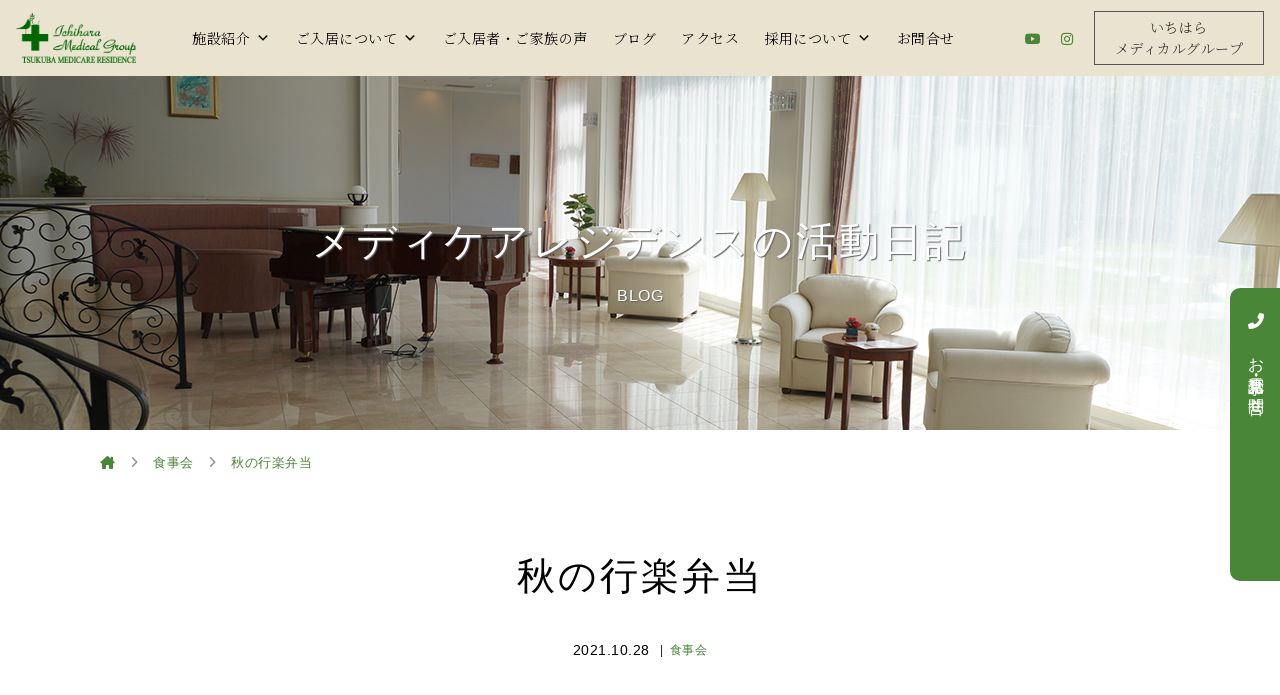

--- FILE ---
content_type: text/html; charset=UTF-8
request_url: https://tsukuba-medicare-residence.jp/blog20211028/
body_size: 20146
content:
<!DOCTYPE html>
<html lang="ja">

<head>
    <meta charset="UTF-8">
    <title>秋の行楽弁当 - つくばメディケアレジデンス</title>
    <meta name="robots" content="index, follow">
    <!-- スマホの表示倍率を100%にリセット -->
    <meta name="viewport" content="width=device-width, initial-scale=1, shrink-to-fit=no">
    <meta name="format-detection" content="telephone=no">
<link rel="canonical" href="https://tsukuba-medicare-residence.jp/blog20211028/">
   <!--ファビコンやブックマークアイコンの指定-->
 <link rel="shortcut icon" href="https://tsukuba-medicare-residence.jp/wp-content/themes/medicare-child/img/favicon.png">
    <link rel="apple-touch-icon" href="https://tsukuba-medicare-residence.jp/wp-content/themes/medicare-child/img/favicon.png">
    <link rel="icon" type="image/png" href="https://tsukuba-medicare-residence.jp/wp-content/themes/medicare-child/img/favicon.png">
    <!-- Bootstrap -->
    <link rel="stylesheet" href="https://stackpath.bootstrapcdn.com/bootstrap/4.2.1/css/bootstrap.min.css" integrity="sha384-GJzZqFGwb1QTTN6wy59ffF1BuGJpLSa9DkKMp0DgiMDm4iYMj70gZWKYbI706tWS" crossorigin="anonymous">
    <!-- ResetCSS -->
    <link rel="stylesheet" href="https://cdnjs.cloudflare.com/ajax/libs/sanitize.css/2.0.0/sanitize.min.css">
     <!-- AnimateCss -->
    <link rel="stylesheet" href="https://cdnjs.cloudflare.com/ajax/libs/animate.css/4.1.1/animate.min.css" />
    <!-- GoogleFont -->
<link rel="preconnect" href="https://fonts.googleapis.com">
<link rel="preconnect" href="https://fonts.gstatic.com" crossorigin>
<link href="https://fonts.googleapis.com/css2?family=Marcellus&family=Noto+Sans+JP:wght@400;700;900&family=Noto+Serif+JP:wght@300;600;700;900&display=swap" rel="stylesheet">
    <!-- Fontawesome -->
    <link rel="stylesheet" href="https://cdnjs.cloudflare.com/ajax/libs/font-awesome/6.0.0/css/all.min.css" integrity="sha512-9usAa10IRO0HhonpyAIVpjrylPvoDwiPUiKdWk5t3PyolY1cOd4DSE0Ga+ri4AuTroPR5aQvXU9xC6qOPnzFeg==" crossorigin="anonymous" referrerpolicy="no-referrer" />
    <!-- slick -->
    <link rel="stylesheet" type="text/css" href="https://tsukuba-medicare-residence.jp/wp-content/themes/medicare-child/css/slick.css"/>
<link rel="stylesheet" type="text/css" href="https://tsukuba-medicare-residence.jp/wp-content/themes/medicare-child/css/slick-theme.css"/>
    <!-- OriginCSS -->
    <link rel="stylesheet" href="https://tsukuba-medicare-residence.jp/wp-content/themes/medicare-child/css/style.css">
   
    <!-- HTML上で使用するJSのブラウザ互換を補完 -->
    <script src="https://cdnjs.cloudflare.com/ajax/libs/modernizr/2.8.3/modernizr.min.js"></script>

<!-- Google tag (gtag.js) -->
<script async src="https://www.googletagmanager.com/gtag/js?id=UA-227372228-2"></script>
<script>
  window.dataLayer = window.dataLayer || [];
  function gtag(){dataLayer.push(arguments);}
  gtag('js', new Date());

  gtag('config', 'UA-227372228-2');
</script>

    <!-- Google tag (gtag.js) -->
<script async src="https://www.googletagmanager.com/gtag/js?id=G-2VLPT6L58R"></script>
<script>
  window.dataLayer = window.dataLayer || [];
  function gtag(){dataLayer.push(arguments);}
  gtag('js', new Date());

  gtag('config', 'G-2VLPT6L58R');
</script>
    
		<!-- All in One SEO 4.9.3 - aioseo.com -->
	<meta name="description" content="10月21日（木）、秋の行楽弁当と題しまして普段と違ったお食事を提供させて頂きました。 レストランには入居者様" />
	<meta name="robots" content="max-image-preview:large" />
	<meta name="author" content="medimedi"/>
	<link rel="canonical" href="https://tsukuba-medicare-residence.jp/blog20211028/" />
	<meta name="generator" content="All in One SEO (AIOSEO) 4.9.3" />

		<!-- Google tag (gtag.js) -->
<script async src="https://www.googletagmanager.com/gtag/js?id=G-2VLPT6L58R"></script>
<script>
 window.dataLayer = window.dataLayer || [];
 function gtag(){dataLayer.push(arguments);}
 gtag('js', new Date());

 gtag('config', 'G-2VLPT6L58R');
</script>
		<meta property="og:locale" content="ja_JP" />
		<meta property="og:site_name" content="つくばメディケアレジデンス - 介護付き有料老人ホームつくばメディケアレジデンス" />
		<meta property="og:type" content="article" />
		<meta property="og:title" content="秋の行楽弁当 - つくばメディケアレジデンス" />
		<meta property="og:description" content="10月21日（木）、秋の行楽弁当と題しまして普段と違ったお食事を提供させて頂きました。 レストランには入居者様" />
		<meta property="og:url" content="https://tsukuba-medicare-residence.jp/blog20211028/" />
		<meta property="og:image" content="https://tsukuba-medicare-residence.jp/wp-content/uploads/2022/08/logo.png" />
		<meta property="og:image:secure_url" content="https://tsukuba-medicare-residence.jp/wp-content/uploads/2022/08/logo.png" />
		<meta property="og:image:width" content="2373" />
		<meta property="og:image:height" content="988" />
		<meta property="article:published_time" content="2021-10-28T05:10:46+00:00" />
		<meta property="article:modified_time" content="2024-07-29T09:41:53+00:00" />
		<meta name="twitter:card" content="summary_large_image" />
		<meta name="twitter:title" content="秋の行楽弁当 - つくばメディケアレジデンス" />
		<meta name="twitter:description" content="10月21日（木）、秋の行楽弁当と題しまして普段と違ったお食事を提供させて頂きました。 レストランには入居者様" />
		<meta name="twitter:image" content="https://tsukuba-medicare-residence.jp/wp-content/uploads/2022/08/logo.png" />
		<script type="application/ld+json" class="aioseo-schema">
			{"@context":"https:\/\/schema.org","@graph":[{"@type":"BlogPosting","@id":"https:\/\/tsukuba-medicare-residence.jp\/blog20211028\/#blogposting","name":"\u79cb\u306e\u884c\u697d\u5f01\u5f53 - \u3064\u304f\u3070\u30e1\u30c7\u30a3\u30b1\u30a2\u30ec\u30b8\u30c7\u30f3\u30b9","headline":"\u79cb\u306e\u884c\u697d\u5f01\u5f53","author":{"@id":"https:\/\/tsukuba-medicare-residence.jp\/author\/medicare\/#author"},"publisher":{"@id":"https:\/\/tsukuba-medicare-residence.jp\/#person"},"image":{"@type":"ImageObject","url":"https:\/\/tsukuba-medicare-residence.jp\/wp-content\/uploads\/2021\/10\/CIMG9134-\u30b3\u30d4\u30fc-scaled.jpg","width":1920,"height":2560},"datePublished":"2021-10-28T14:10:46+09:00","dateModified":"2024-07-29T18:41:53+09:00","inLanguage":"ja","mainEntityOfPage":{"@id":"https:\/\/tsukuba-medicare-residence.jp\/blog20211028\/#webpage"},"isPartOf":{"@id":"https:\/\/tsukuba-medicare-residence.jp\/blog20211028\/#webpage"},"articleSection":"\u98df\u4e8b\u4f1a"},{"@type":"BreadcrumbList","@id":"https:\/\/tsukuba-medicare-residence.jp\/blog20211028\/#breadcrumblist","itemListElement":[{"@type":"ListItem","@id":"https:\/\/tsukuba-medicare-residence.jp#listItem","position":1,"name":"\u30db\u30fc\u30e0","item":"https:\/\/tsukuba-medicare-residence.jp","nextItem":{"@type":"ListItem","@id":"https:\/\/tsukuba-medicare-residence.jp#listItem","name":"\u6295\u7a3f"}},{"@type":"ListItem","@id":"https:\/\/tsukuba-medicare-residence.jp#listItem","position":2,"name":"\u6295\u7a3f","item":"https:\/\/tsukuba-medicare-residence.jp","nextItem":{"@type":"ListItem","@id":"https:\/\/tsukuba-medicare-residence.jp\/category\/meal\/#listItem","name":"\u98df\u4e8b\u4f1a"},"previousItem":{"@type":"ListItem","@id":"https:\/\/tsukuba-medicare-residence.jp#listItem","name":"\u30db\u30fc\u30e0"}},{"@type":"ListItem","@id":"https:\/\/tsukuba-medicare-residence.jp\/category\/meal\/#listItem","position":3,"name":"\u98df\u4e8b\u4f1a","item":"https:\/\/tsukuba-medicare-residence.jp\/category\/meal\/","nextItem":{"@type":"ListItem","@id":"https:\/\/tsukuba-medicare-residence.jp\/blog20211028\/#listItem","name":"\u79cb\u306e\u884c\u697d\u5f01\u5f53"},"previousItem":{"@type":"ListItem","@id":"https:\/\/tsukuba-medicare-residence.jp#listItem","name":"\u6295\u7a3f"}},{"@type":"ListItem","@id":"https:\/\/tsukuba-medicare-residence.jp\/blog20211028\/#listItem","position":4,"name":"\u79cb\u306e\u884c\u697d\u5f01\u5f53","previousItem":{"@type":"ListItem","@id":"https:\/\/tsukuba-medicare-residence.jp\/category\/meal\/#listItem","name":"\u98df\u4e8b\u4f1a"}}]},{"@type":"Person","@id":"https:\/\/tsukuba-medicare-residence.jp\/#person","name":"medimedi","image":{"@type":"ImageObject","@id":"https:\/\/tsukuba-medicare-residence.jp\/blog20211028\/#personImage","url":"https:\/\/secure.gravatar.com\/avatar\/69b5a708f1a3678bf1ca9eb9fb91b38a55c73c5bd794abfadb859cbbd3c2bb73?s=96&d=mm&r=g","width":96,"height":96,"caption":"medimedi"}},{"@type":"Person","@id":"https:\/\/tsukuba-medicare-residence.jp\/author\/medicare\/#author","url":"https:\/\/tsukuba-medicare-residence.jp\/author\/medicare\/","name":"medimedi","image":{"@type":"ImageObject","@id":"https:\/\/tsukuba-medicare-residence.jp\/blog20211028\/#authorImage","url":"https:\/\/secure.gravatar.com\/avatar\/69b5a708f1a3678bf1ca9eb9fb91b38a55c73c5bd794abfadb859cbbd3c2bb73?s=96&d=mm&r=g","width":96,"height":96,"caption":"medimedi"}},{"@type":"WebPage","@id":"https:\/\/tsukuba-medicare-residence.jp\/blog20211028\/#webpage","url":"https:\/\/tsukuba-medicare-residence.jp\/blog20211028\/","name":"\u79cb\u306e\u884c\u697d\u5f01\u5f53 - \u3064\u304f\u3070\u30e1\u30c7\u30a3\u30b1\u30a2\u30ec\u30b8\u30c7\u30f3\u30b9","description":"10\u670821\u65e5\uff08\u6728\uff09\u3001\u79cb\u306e\u884c\u697d\u5f01\u5f53\u3068\u984c\u3057\u307e\u3057\u3066\u666e\u6bb5\u3068\u9055\u3063\u305f\u304a\u98df\u4e8b\u3092\u63d0\u4f9b\u3055\u305b\u3066\u9802\u304d\u307e\u3057\u305f\u3002 \u30ec\u30b9\u30c8\u30e9\u30f3\u306b\u306f\u5165\u5c45\u8005\u69d8","inLanguage":"ja","isPartOf":{"@id":"https:\/\/tsukuba-medicare-residence.jp\/#website"},"breadcrumb":{"@id":"https:\/\/tsukuba-medicare-residence.jp\/blog20211028\/#breadcrumblist"},"author":{"@id":"https:\/\/tsukuba-medicare-residence.jp\/author\/medicare\/#author"},"creator":{"@id":"https:\/\/tsukuba-medicare-residence.jp\/author\/medicare\/#author"},"image":{"@type":"ImageObject","url":"https:\/\/tsukuba-medicare-residence.jp\/wp-content\/uploads\/2021\/10\/CIMG9134-\u30b3\u30d4\u30fc-scaled.jpg","@id":"https:\/\/tsukuba-medicare-residence.jp\/blog20211028\/#mainImage","width":1920,"height":2560},"primaryImageOfPage":{"@id":"https:\/\/tsukuba-medicare-residence.jp\/blog20211028\/#mainImage"},"datePublished":"2021-10-28T14:10:46+09:00","dateModified":"2024-07-29T18:41:53+09:00"},{"@type":"WebSite","@id":"https:\/\/tsukuba-medicare-residence.jp\/#website","url":"https:\/\/tsukuba-medicare-residence.jp\/","name":"\u3064\u304f\u3070\u30e1\u30c7\u30a3\u30b1\u30a2\u30ec\u30b8\u30c7\u30f3\u30b9","description":"\u4ecb\u8b77\u4ed8\u304d\u6709\u6599\u8001\u4eba\u30db\u30fc\u30e0\u3064\u304f\u3070\u30e1\u30c7\u30a3\u30b1\u30a2\u30ec\u30b8\u30c7\u30f3\u30b9","inLanguage":"ja","publisher":{"@id":"https:\/\/tsukuba-medicare-residence.jp\/#person"}}]}
		</script>
		<!-- All in One SEO -->

<link rel="alternate" type="application/rss+xml" title="つくばメディケアレジデンス &raquo; 秋の行楽弁当 のコメントのフィード" href="https://tsukuba-medicare-residence.jp/blog20211028/feed/" />
<link rel="alternate" title="oEmbed (JSON)" type="application/json+oembed" href="https://tsukuba-medicare-residence.jp/wp-json/oembed/1.0/embed?url=https%3A%2F%2Ftsukuba-medicare-residence.jp%2Fblog20211028%2F" />
<link rel="alternate" title="oEmbed (XML)" type="text/xml+oembed" href="https://tsukuba-medicare-residence.jp/wp-json/oembed/1.0/embed?url=https%3A%2F%2Ftsukuba-medicare-residence.jp%2Fblog20211028%2F&#038;format=xml" />
<style id='wp-img-auto-sizes-contain-inline-css' type='text/css'>
img:is([sizes=auto i],[sizes^="auto," i]){contain-intrinsic-size:3000px 1500px}
/*# sourceURL=wp-img-auto-sizes-contain-inline-css */
</style>
<style id='wp-emoji-styles-inline-css' type='text/css'>

	img.wp-smiley, img.emoji {
		display: inline !important;
		border: none !important;
		box-shadow: none !important;
		height: 1em !important;
		width: 1em !important;
		margin: 0 0.07em !important;
		vertical-align: -0.1em !important;
		background: none !important;
		padding: 0 !important;
	}
/*# sourceURL=wp-emoji-styles-inline-css */
</style>
<style id='wp-block-library-inline-css' type='text/css'>
:root{--wp-block-synced-color:#7a00df;--wp-block-synced-color--rgb:122,0,223;--wp-bound-block-color:var(--wp-block-synced-color);--wp-editor-canvas-background:#ddd;--wp-admin-theme-color:#007cba;--wp-admin-theme-color--rgb:0,124,186;--wp-admin-theme-color-darker-10:#006ba1;--wp-admin-theme-color-darker-10--rgb:0,107,160.5;--wp-admin-theme-color-darker-20:#005a87;--wp-admin-theme-color-darker-20--rgb:0,90,135;--wp-admin-border-width-focus:2px}@media (min-resolution:192dpi){:root{--wp-admin-border-width-focus:1.5px}}.wp-element-button{cursor:pointer}:root .has-very-light-gray-background-color{background-color:#eee}:root .has-very-dark-gray-background-color{background-color:#313131}:root .has-very-light-gray-color{color:#eee}:root .has-very-dark-gray-color{color:#313131}:root .has-vivid-green-cyan-to-vivid-cyan-blue-gradient-background{background:linear-gradient(135deg,#00d084,#0693e3)}:root .has-purple-crush-gradient-background{background:linear-gradient(135deg,#34e2e4,#4721fb 50%,#ab1dfe)}:root .has-hazy-dawn-gradient-background{background:linear-gradient(135deg,#faaca8,#dad0ec)}:root .has-subdued-olive-gradient-background{background:linear-gradient(135deg,#fafae1,#67a671)}:root .has-atomic-cream-gradient-background{background:linear-gradient(135deg,#fdd79a,#004a59)}:root .has-nightshade-gradient-background{background:linear-gradient(135deg,#330968,#31cdcf)}:root .has-midnight-gradient-background{background:linear-gradient(135deg,#020381,#2874fc)}:root{--wp--preset--font-size--normal:16px;--wp--preset--font-size--huge:42px}.has-regular-font-size{font-size:1em}.has-larger-font-size{font-size:2.625em}.has-normal-font-size{font-size:var(--wp--preset--font-size--normal)}.has-huge-font-size{font-size:var(--wp--preset--font-size--huge)}.has-text-align-center{text-align:center}.has-text-align-left{text-align:left}.has-text-align-right{text-align:right}.has-fit-text{white-space:nowrap!important}#end-resizable-editor-section{display:none}.aligncenter{clear:both}.items-justified-left{justify-content:flex-start}.items-justified-center{justify-content:center}.items-justified-right{justify-content:flex-end}.items-justified-space-between{justify-content:space-between}.screen-reader-text{border:0;clip-path:inset(50%);height:1px;margin:-1px;overflow:hidden;padding:0;position:absolute;width:1px;word-wrap:normal!important}.screen-reader-text:focus{background-color:#ddd;clip-path:none;color:#444;display:block;font-size:1em;height:auto;left:5px;line-height:normal;padding:15px 23px 14px;text-decoration:none;top:5px;width:auto;z-index:100000}html :where(.has-border-color){border-style:solid}html :where([style*=border-top-color]){border-top-style:solid}html :where([style*=border-right-color]){border-right-style:solid}html :where([style*=border-bottom-color]){border-bottom-style:solid}html :where([style*=border-left-color]){border-left-style:solid}html :where([style*=border-width]){border-style:solid}html :where([style*=border-top-width]){border-top-style:solid}html :where([style*=border-right-width]){border-right-style:solid}html :where([style*=border-bottom-width]){border-bottom-style:solid}html :where([style*=border-left-width]){border-left-style:solid}html :where(img[class*=wp-image-]){height:auto;max-width:100%}:where(figure){margin:0 0 1em}html :where(.is-position-sticky){--wp-admin--admin-bar--position-offset:var(--wp-admin--admin-bar--height,0px)}@media screen and (max-width:600px){html :where(.is-position-sticky){--wp-admin--admin-bar--position-offset:0px}}

/*# sourceURL=wp-block-library-inline-css */
</style><style id='wp-block-image-inline-css' type='text/css'>
.wp-block-image>a,.wp-block-image>figure>a{display:inline-block}.wp-block-image img{box-sizing:border-box;height:auto;max-width:100%;vertical-align:bottom}@media not (prefers-reduced-motion){.wp-block-image img.hide{visibility:hidden}.wp-block-image img.show{animation:show-content-image .4s}}.wp-block-image[style*=border-radius] img,.wp-block-image[style*=border-radius]>a{border-radius:inherit}.wp-block-image.has-custom-border img{box-sizing:border-box}.wp-block-image.aligncenter{text-align:center}.wp-block-image.alignfull>a,.wp-block-image.alignwide>a{width:100%}.wp-block-image.alignfull img,.wp-block-image.alignwide img{height:auto;width:100%}.wp-block-image .aligncenter,.wp-block-image .alignleft,.wp-block-image .alignright,.wp-block-image.aligncenter,.wp-block-image.alignleft,.wp-block-image.alignright{display:table}.wp-block-image .aligncenter>figcaption,.wp-block-image .alignleft>figcaption,.wp-block-image .alignright>figcaption,.wp-block-image.aligncenter>figcaption,.wp-block-image.alignleft>figcaption,.wp-block-image.alignright>figcaption{caption-side:bottom;display:table-caption}.wp-block-image .alignleft{float:left;margin:.5em 1em .5em 0}.wp-block-image .alignright{float:right;margin:.5em 0 .5em 1em}.wp-block-image .aligncenter{margin-left:auto;margin-right:auto}.wp-block-image :where(figcaption){margin-bottom:1em;margin-top:.5em}.wp-block-image.is-style-circle-mask img{border-radius:9999px}@supports ((-webkit-mask-image:none) or (mask-image:none)) or (-webkit-mask-image:none){.wp-block-image.is-style-circle-mask img{border-radius:0;-webkit-mask-image:url('data:image/svg+xml;utf8,<svg viewBox="0 0 100 100" xmlns="http://www.w3.org/2000/svg"><circle cx="50" cy="50" r="50"/></svg>');mask-image:url('data:image/svg+xml;utf8,<svg viewBox="0 0 100 100" xmlns="http://www.w3.org/2000/svg"><circle cx="50" cy="50" r="50"/></svg>');mask-mode:alpha;-webkit-mask-position:center;mask-position:center;-webkit-mask-repeat:no-repeat;mask-repeat:no-repeat;-webkit-mask-size:contain;mask-size:contain}}:root :where(.wp-block-image.is-style-rounded img,.wp-block-image .is-style-rounded img){border-radius:9999px}.wp-block-image figure{margin:0}.wp-lightbox-container{display:flex;flex-direction:column;position:relative}.wp-lightbox-container img{cursor:zoom-in}.wp-lightbox-container img:hover+button{opacity:1}.wp-lightbox-container button{align-items:center;backdrop-filter:blur(16px) saturate(180%);background-color:#5a5a5a40;border:none;border-radius:4px;cursor:zoom-in;display:flex;height:20px;justify-content:center;opacity:0;padding:0;position:absolute;right:16px;text-align:center;top:16px;width:20px;z-index:100}@media not (prefers-reduced-motion){.wp-lightbox-container button{transition:opacity .2s ease}}.wp-lightbox-container button:focus-visible{outline:3px auto #5a5a5a40;outline:3px auto -webkit-focus-ring-color;outline-offset:3px}.wp-lightbox-container button:hover{cursor:pointer;opacity:1}.wp-lightbox-container button:focus{opacity:1}.wp-lightbox-container button:focus,.wp-lightbox-container button:hover,.wp-lightbox-container button:not(:hover):not(:active):not(.has-background){background-color:#5a5a5a40;border:none}.wp-lightbox-overlay{box-sizing:border-box;cursor:zoom-out;height:100vh;left:0;overflow:hidden;position:fixed;top:0;visibility:hidden;width:100%;z-index:100000}.wp-lightbox-overlay .close-button{align-items:center;cursor:pointer;display:flex;justify-content:center;min-height:40px;min-width:40px;padding:0;position:absolute;right:calc(env(safe-area-inset-right) + 16px);top:calc(env(safe-area-inset-top) + 16px);z-index:5000000}.wp-lightbox-overlay .close-button:focus,.wp-lightbox-overlay .close-button:hover,.wp-lightbox-overlay .close-button:not(:hover):not(:active):not(.has-background){background:none;border:none}.wp-lightbox-overlay .lightbox-image-container{height:var(--wp--lightbox-container-height);left:50%;overflow:hidden;position:absolute;top:50%;transform:translate(-50%,-50%);transform-origin:top left;width:var(--wp--lightbox-container-width);z-index:9999999999}.wp-lightbox-overlay .wp-block-image{align-items:center;box-sizing:border-box;display:flex;height:100%;justify-content:center;margin:0;position:relative;transform-origin:0 0;width:100%;z-index:3000000}.wp-lightbox-overlay .wp-block-image img{height:var(--wp--lightbox-image-height);min-height:var(--wp--lightbox-image-height);min-width:var(--wp--lightbox-image-width);width:var(--wp--lightbox-image-width)}.wp-lightbox-overlay .wp-block-image figcaption{display:none}.wp-lightbox-overlay button{background:none;border:none}.wp-lightbox-overlay .scrim{background-color:#fff;height:100%;opacity:.9;position:absolute;width:100%;z-index:2000000}.wp-lightbox-overlay.active{visibility:visible}@media not (prefers-reduced-motion){.wp-lightbox-overlay.active{animation:turn-on-visibility .25s both}.wp-lightbox-overlay.active img{animation:turn-on-visibility .35s both}.wp-lightbox-overlay.show-closing-animation:not(.active){animation:turn-off-visibility .35s both}.wp-lightbox-overlay.show-closing-animation:not(.active) img{animation:turn-off-visibility .25s both}.wp-lightbox-overlay.zoom.active{animation:none;opacity:1;visibility:visible}.wp-lightbox-overlay.zoom.active .lightbox-image-container{animation:lightbox-zoom-in .4s}.wp-lightbox-overlay.zoom.active .lightbox-image-container img{animation:none}.wp-lightbox-overlay.zoom.active .scrim{animation:turn-on-visibility .4s forwards}.wp-lightbox-overlay.zoom.show-closing-animation:not(.active){animation:none}.wp-lightbox-overlay.zoom.show-closing-animation:not(.active) .lightbox-image-container{animation:lightbox-zoom-out .4s}.wp-lightbox-overlay.zoom.show-closing-animation:not(.active) .lightbox-image-container img{animation:none}.wp-lightbox-overlay.zoom.show-closing-animation:not(.active) .scrim{animation:turn-off-visibility .4s forwards}}@keyframes show-content-image{0%{visibility:hidden}99%{visibility:hidden}to{visibility:visible}}@keyframes turn-on-visibility{0%{opacity:0}to{opacity:1}}@keyframes turn-off-visibility{0%{opacity:1;visibility:visible}99%{opacity:0;visibility:visible}to{opacity:0;visibility:hidden}}@keyframes lightbox-zoom-in{0%{transform:translate(calc((-100vw + var(--wp--lightbox-scrollbar-width))/2 + var(--wp--lightbox-initial-left-position)),calc(-50vh + var(--wp--lightbox-initial-top-position))) scale(var(--wp--lightbox-scale))}to{transform:translate(-50%,-50%) scale(1)}}@keyframes lightbox-zoom-out{0%{transform:translate(-50%,-50%) scale(1);visibility:visible}99%{visibility:visible}to{transform:translate(calc((-100vw + var(--wp--lightbox-scrollbar-width))/2 + var(--wp--lightbox-initial-left-position)),calc(-50vh + var(--wp--lightbox-initial-top-position))) scale(var(--wp--lightbox-scale));visibility:hidden}}
/*# sourceURL=https://tsukuba-medicare-residence.jp/wp-includes/blocks/image/style.min.css */
</style>
<style id='wp-block-columns-inline-css' type='text/css'>
.wp-block-columns{box-sizing:border-box;display:flex;flex-wrap:wrap!important}@media (min-width:782px){.wp-block-columns{flex-wrap:nowrap!important}}.wp-block-columns{align-items:normal!important}.wp-block-columns.are-vertically-aligned-top{align-items:flex-start}.wp-block-columns.are-vertically-aligned-center{align-items:center}.wp-block-columns.are-vertically-aligned-bottom{align-items:flex-end}@media (max-width:781px){.wp-block-columns:not(.is-not-stacked-on-mobile)>.wp-block-column{flex-basis:100%!important}}@media (min-width:782px){.wp-block-columns:not(.is-not-stacked-on-mobile)>.wp-block-column{flex-basis:0;flex-grow:1}.wp-block-columns:not(.is-not-stacked-on-mobile)>.wp-block-column[style*=flex-basis]{flex-grow:0}}.wp-block-columns.is-not-stacked-on-mobile{flex-wrap:nowrap!important}.wp-block-columns.is-not-stacked-on-mobile>.wp-block-column{flex-basis:0;flex-grow:1}.wp-block-columns.is-not-stacked-on-mobile>.wp-block-column[style*=flex-basis]{flex-grow:0}:where(.wp-block-columns){margin-bottom:1.75em}:where(.wp-block-columns.has-background){padding:1.25em 2.375em}.wp-block-column{flex-grow:1;min-width:0;overflow-wrap:break-word;word-break:break-word}.wp-block-column.is-vertically-aligned-top{align-self:flex-start}.wp-block-column.is-vertically-aligned-center{align-self:center}.wp-block-column.is-vertically-aligned-bottom{align-self:flex-end}.wp-block-column.is-vertically-aligned-stretch{align-self:stretch}.wp-block-column.is-vertically-aligned-bottom,.wp-block-column.is-vertically-aligned-center,.wp-block-column.is-vertically-aligned-top{width:100%}
/*# sourceURL=https://tsukuba-medicare-residence.jp/wp-includes/blocks/columns/style.min.css */
</style>
<style id='wp-block-paragraph-inline-css' type='text/css'>
.is-small-text{font-size:.875em}.is-regular-text{font-size:1em}.is-large-text{font-size:2.25em}.is-larger-text{font-size:3em}.has-drop-cap:not(:focus):first-letter{float:left;font-size:8.4em;font-style:normal;font-weight:100;line-height:.68;margin:.05em .1em 0 0;text-transform:uppercase}body.rtl .has-drop-cap:not(:focus):first-letter{float:none;margin-left:.1em}p.has-drop-cap.has-background{overflow:hidden}:root :where(p.has-background){padding:1.25em 2.375em}:where(p.has-text-color:not(.has-link-color)) a{color:inherit}p.has-text-align-left[style*="writing-mode:vertical-lr"],p.has-text-align-right[style*="writing-mode:vertical-rl"]{rotate:180deg}
/*# sourceURL=https://tsukuba-medicare-residence.jp/wp-includes/blocks/paragraph/style.min.css */
</style>
<style id='global-styles-inline-css' type='text/css'>
:root{--wp--preset--aspect-ratio--square: 1;--wp--preset--aspect-ratio--4-3: 4/3;--wp--preset--aspect-ratio--3-4: 3/4;--wp--preset--aspect-ratio--3-2: 3/2;--wp--preset--aspect-ratio--2-3: 2/3;--wp--preset--aspect-ratio--16-9: 16/9;--wp--preset--aspect-ratio--9-16: 9/16;--wp--preset--color--black: #000000;--wp--preset--color--cyan-bluish-gray: #abb8c3;--wp--preset--color--white: #ffffff;--wp--preset--color--pale-pink: #f78da7;--wp--preset--color--vivid-red: #cf2e2e;--wp--preset--color--luminous-vivid-orange: #ff6900;--wp--preset--color--luminous-vivid-amber: #fcb900;--wp--preset--color--light-green-cyan: #7bdcb5;--wp--preset--color--vivid-green-cyan: #00d084;--wp--preset--color--pale-cyan-blue: #8ed1fc;--wp--preset--color--vivid-cyan-blue: #0693e3;--wp--preset--color--vivid-purple: #9b51e0;--wp--preset--gradient--vivid-cyan-blue-to-vivid-purple: linear-gradient(135deg,rgb(6,147,227) 0%,rgb(155,81,224) 100%);--wp--preset--gradient--light-green-cyan-to-vivid-green-cyan: linear-gradient(135deg,rgb(122,220,180) 0%,rgb(0,208,130) 100%);--wp--preset--gradient--luminous-vivid-amber-to-luminous-vivid-orange: linear-gradient(135deg,rgb(252,185,0) 0%,rgb(255,105,0) 100%);--wp--preset--gradient--luminous-vivid-orange-to-vivid-red: linear-gradient(135deg,rgb(255,105,0) 0%,rgb(207,46,46) 100%);--wp--preset--gradient--very-light-gray-to-cyan-bluish-gray: linear-gradient(135deg,rgb(238,238,238) 0%,rgb(169,184,195) 100%);--wp--preset--gradient--cool-to-warm-spectrum: linear-gradient(135deg,rgb(74,234,220) 0%,rgb(151,120,209) 20%,rgb(207,42,186) 40%,rgb(238,44,130) 60%,rgb(251,105,98) 80%,rgb(254,248,76) 100%);--wp--preset--gradient--blush-light-purple: linear-gradient(135deg,rgb(255,206,236) 0%,rgb(152,150,240) 100%);--wp--preset--gradient--blush-bordeaux: linear-gradient(135deg,rgb(254,205,165) 0%,rgb(254,45,45) 50%,rgb(107,0,62) 100%);--wp--preset--gradient--luminous-dusk: linear-gradient(135deg,rgb(255,203,112) 0%,rgb(199,81,192) 50%,rgb(65,88,208) 100%);--wp--preset--gradient--pale-ocean: linear-gradient(135deg,rgb(255,245,203) 0%,rgb(182,227,212) 50%,rgb(51,167,181) 100%);--wp--preset--gradient--electric-grass: linear-gradient(135deg,rgb(202,248,128) 0%,rgb(113,206,126) 100%);--wp--preset--gradient--midnight: linear-gradient(135deg,rgb(2,3,129) 0%,rgb(40,116,252) 100%);--wp--preset--font-size--small: 13px;--wp--preset--font-size--medium: 20px;--wp--preset--font-size--large: 36px;--wp--preset--font-size--x-large: 42px;--wp--preset--spacing--20: 0.44rem;--wp--preset--spacing--30: 0.67rem;--wp--preset--spacing--40: 1rem;--wp--preset--spacing--50: 1.5rem;--wp--preset--spacing--60: 2.25rem;--wp--preset--spacing--70: 3.38rem;--wp--preset--spacing--80: 5.06rem;--wp--preset--shadow--natural: 6px 6px 9px rgba(0, 0, 0, 0.2);--wp--preset--shadow--deep: 12px 12px 50px rgba(0, 0, 0, 0.4);--wp--preset--shadow--sharp: 6px 6px 0px rgba(0, 0, 0, 0.2);--wp--preset--shadow--outlined: 6px 6px 0px -3px rgb(255, 255, 255), 6px 6px rgb(0, 0, 0);--wp--preset--shadow--crisp: 6px 6px 0px rgb(0, 0, 0);}:where(.is-layout-flex){gap: 0.5em;}:where(.is-layout-grid){gap: 0.5em;}body .is-layout-flex{display: flex;}.is-layout-flex{flex-wrap: wrap;align-items: center;}.is-layout-flex > :is(*, div){margin: 0;}body .is-layout-grid{display: grid;}.is-layout-grid > :is(*, div){margin: 0;}:where(.wp-block-columns.is-layout-flex){gap: 2em;}:where(.wp-block-columns.is-layout-grid){gap: 2em;}:where(.wp-block-post-template.is-layout-flex){gap: 1.25em;}:where(.wp-block-post-template.is-layout-grid){gap: 1.25em;}.has-black-color{color: var(--wp--preset--color--black) !important;}.has-cyan-bluish-gray-color{color: var(--wp--preset--color--cyan-bluish-gray) !important;}.has-white-color{color: var(--wp--preset--color--white) !important;}.has-pale-pink-color{color: var(--wp--preset--color--pale-pink) !important;}.has-vivid-red-color{color: var(--wp--preset--color--vivid-red) !important;}.has-luminous-vivid-orange-color{color: var(--wp--preset--color--luminous-vivid-orange) !important;}.has-luminous-vivid-amber-color{color: var(--wp--preset--color--luminous-vivid-amber) !important;}.has-light-green-cyan-color{color: var(--wp--preset--color--light-green-cyan) !important;}.has-vivid-green-cyan-color{color: var(--wp--preset--color--vivid-green-cyan) !important;}.has-pale-cyan-blue-color{color: var(--wp--preset--color--pale-cyan-blue) !important;}.has-vivid-cyan-blue-color{color: var(--wp--preset--color--vivid-cyan-blue) !important;}.has-vivid-purple-color{color: var(--wp--preset--color--vivid-purple) !important;}.has-black-background-color{background-color: var(--wp--preset--color--black) !important;}.has-cyan-bluish-gray-background-color{background-color: var(--wp--preset--color--cyan-bluish-gray) !important;}.has-white-background-color{background-color: var(--wp--preset--color--white) !important;}.has-pale-pink-background-color{background-color: var(--wp--preset--color--pale-pink) !important;}.has-vivid-red-background-color{background-color: var(--wp--preset--color--vivid-red) !important;}.has-luminous-vivid-orange-background-color{background-color: var(--wp--preset--color--luminous-vivid-orange) !important;}.has-luminous-vivid-amber-background-color{background-color: var(--wp--preset--color--luminous-vivid-amber) !important;}.has-light-green-cyan-background-color{background-color: var(--wp--preset--color--light-green-cyan) !important;}.has-vivid-green-cyan-background-color{background-color: var(--wp--preset--color--vivid-green-cyan) !important;}.has-pale-cyan-blue-background-color{background-color: var(--wp--preset--color--pale-cyan-blue) !important;}.has-vivid-cyan-blue-background-color{background-color: var(--wp--preset--color--vivid-cyan-blue) !important;}.has-vivid-purple-background-color{background-color: var(--wp--preset--color--vivid-purple) !important;}.has-black-border-color{border-color: var(--wp--preset--color--black) !important;}.has-cyan-bluish-gray-border-color{border-color: var(--wp--preset--color--cyan-bluish-gray) !important;}.has-white-border-color{border-color: var(--wp--preset--color--white) !important;}.has-pale-pink-border-color{border-color: var(--wp--preset--color--pale-pink) !important;}.has-vivid-red-border-color{border-color: var(--wp--preset--color--vivid-red) !important;}.has-luminous-vivid-orange-border-color{border-color: var(--wp--preset--color--luminous-vivid-orange) !important;}.has-luminous-vivid-amber-border-color{border-color: var(--wp--preset--color--luminous-vivid-amber) !important;}.has-light-green-cyan-border-color{border-color: var(--wp--preset--color--light-green-cyan) !important;}.has-vivid-green-cyan-border-color{border-color: var(--wp--preset--color--vivid-green-cyan) !important;}.has-pale-cyan-blue-border-color{border-color: var(--wp--preset--color--pale-cyan-blue) !important;}.has-vivid-cyan-blue-border-color{border-color: var(--wp--preset--color--vivid-cyan-blue) !important;}.has-vivid-purple-border-color{border-color: var(--wp--preset--color--vivid-purple) !important;}.has-vivid-cyan-blue-to-vivid-purple-gradient-background{background: var(--wp--preset--gradient--vivid-cyan-blue-to-vivid-purple) !important;}.has-light-green-cyan-to-vivid-green-cyan-gradient-background{background: var(--wp--preset--gradient--light-green-cyan-to-vivid-green-cyan) !important;}.has-luminous-vivid-amber-to-luminous-vivid-orange-gradient-background{background: var(--wp--preset--gradient--luminous-vivid-amber-to-luminous-vivid-orange) !important;}.has-luminous-vivid-orange-to-vivid-red-gradient-background{background: var(--wp--preset--gradient--luminous-vivid-orange-to-vivid-red) !important;}.has-very-light-gray-to-cyan-bluish-gray-gradient-background{background: var(--wp--preset--gradient--very-light-gray-to-cyan-bluish-gray) !important;}.has-cool-to-warm-spectrum-gradient-background{background: var(--wp--preset--gradient--cool-to-warm-spectrum) !important;}.has-blush-light-purple-gradient-background{background: var(--wp--preset--gradient--blush-light-purple) !important;}.has-blush-bordeaux-gradient-background{background: var(--wp--preset--gradient--blush-bordeaux) !important;}.has-luminous-dusk-gradient-background{background: var(--wp--preset--gradient--luminous-dusk) !important;}.has-pale-ocean-gradient-background{background: var(--wp--preset--gradient--pale-ocean) !important;}.has-electric-grass-gradient-background{background: var(--wp--preset--gradient--electric-grass) !important;}.has-midnight-gradient-background{background: var(--wp--preset--gradient--midnight) !important;}.has-small-font-size{font-size: var(--wp--preset--font-size--small) !important;}.has-medium-font-size{font-size: var(--wp--preset--font-size--medium) !important;}.has-large-font-size{font-size: var(--wp--preset--font-size--large) !important;}.has-x-large-font-size{font-size: var(--wp--preset--font-size--x-large) !important;}
:where(.wp-block-columns.is-layout-flex){gap: 2em;}:where(.wp-block-columns.is-layout-grid){gap: 2em;}
/*# sourceURL=global-styles-inline-css */
</style>
<style id='core-block-supports-inline-css' type='text/css'>
.wp-container-core-columns-is-layout-9d6595d7{flex-wrap:nowrap;}
/*# sourceURL=core-block-supports-inline-css */
</style>

<style id='classic-theme-styles-inline-css' type='text/css'>
/*! This file is auto-generated */
.wp-block-button__link{color:#fff;background-color:#32373c;border-radius:9999px;box-shadow:none;text-decoration:none;padding:calc(.667em + 2px) calc(1.333em + 2px);font-size:1.125em}.wp-block-file__button{background:#32373c;color:#fff;text-decoration:none}
/*# sourceURL=/wp-includes/css/classic-themes.min.css */
</style>
<link rel='stylesheet' id='megamenu-css' href='https://tsukuba-medicare-residence.jp/wp-content/uploads/maxmegamenu/style.css?ver=f5d8c2' type='text/css' media='all' />
<link rel='stylesheet' id='dashicons-css' href='https://tsukuba-medicare-residence.jp/wp-includes/css/dashicons.min.css?ver=9230f04e761da17ed5c03213a5d582c7' type='text/css' media='all' />
<link rel='stylesheet' id='parent-style-css' href='https://tsukuba-medicare-residence.jp/wp-content/themes/medicare/style.css?ver=9230f04e761da17ed5c03213a5d582c7' type='text/css' media='all' />
<link rel='stylesheet' id='child-style-css' href='https://tsukuba-medicare-residence.jp/wp-content/themes/medicare-child/style.css?ver=9230f04e761da17ed5c03213a5d582c7' type='text/css' media='all' />
<link rel='stylesheet' id='custom-style-css' href='https://tsukuba-medicare-residence.jp/wp-content/themes/medicare-child/css/style.css?ver=9230f04e761da17ed5c03213a5d582c7' type='text/css' media='all' />
<link rel='stylesheet' id='story-slick-css' href='https://tsukuba-medicare-residence.jp/wp-content/themes/medicare/css/slick.css?ver=9230f04e761da17ed5c03213a5d582c7' type='text/css' media='all' />
<link rel='stylesheet' id='story-slick-theme-css' href='https://tsukuba-medicare-residence.jp/wp-content/themes/medicare/css/slick-theme.css?ver=9230f04e761da17ed5c03213a5d582c7' type='text/css' media='all' />
<link rel='stylesheet' id='story-style-css' href='https://tsukuba-medicare-residence.jp/wp-content/themes/medicare-child/style.css?ver=1.8' type='text/css' media='all' />
<link rel='stylesheet' id='story-responsive-css' href='https://tsukuba-medicare-residence.jp/wp-content/themes/medicare/responsive.css?ver=1.8' type='text/css' media='all' />
<link rel='stylesheet' id='story-footer-bar-css' href='https://tsukuba-medicare-residence.jp/wp-content/themes/medicare/css/footer-bar.css?ver=1.8' type='text/css' media='all' />
<script type="text/javascript" src="https://tsukuba-medicare-residence.jp/wp-includes/js/jquery/jquery.min.js?ver=3.7.1" id="jquery-core-js"></script>
<script type="text/javascript" src="https://tsukuba-medicare-residence.jp/wp-includes/js/jquery/jquery-migrate.min.js?ver=3.4.1" id="jquery-migrate-js"></script>
<script type="text/javascript" src="https://tsukuba-medicare-residence.jp/wp-content/themes/medicare/js/slick.min.js?ver=1.8" id="story-slick-js"></script>
<script type="text/javascript" src="https://tsukuba-medicare-residence.jp/wp-content/themes/medicare/js/functions.js?ver=1.8" id="story-script-js"></script>
<script type="text/javascript" src="https://tsukuba-medicare-residence.jp/wp-content/themes/medicare/js/responsive.js?ver=1.8" id="story-responsive-js"></script>
<link rel="https://api.w.org/" href="https://tsukuba-medicare-residence.jp/wp-json/" /><link rel="alternate" title="JSON" type="application/json" href="https://tsukuba-medicare-residence.jp/wp-json/wp/v2/posts/82" /><link rel="EditURI" type="application/rsd+xml" title="RSD" href="https://tsukuba-medicare-residence.jp/xmlrpc.php?rsd" />

<link rel='shortlink' href='https://tsukuba-medicare-residence.jp/?p=82' />
<style type="text/css">

</style>
<noscript><style>.lazyload[data-src]{display:none !important;}</style></noscript><style>.lazyload{background-image:none !important;}.lazyload:before{background-image:none !important;}</style><style type="text/css">/** Mega Menu CSS: fs **/</style>

<style id='breadcrumb-style-inline-css' type='text/css'>

        .breadcrumb-container {
            font-size: 13px;
        }
        .breadcrumb-container ul {
            margin: 0;
            padding: 0;
        }
        .breadcrumb-container li {
            box-sizing: unset;
            display: inline-block;
            margin: 0;
            padding: 0;
        }
        .breadcrumb-container li a {
            box-sizing: unset;
            padding: 0 10px;
        }
        .breadcrumb-container {
                    }

        .breadcrumb-container li a {
                    }

        .breadcrumb-container li .separator {
                    }
        .breadcrumb-container li:last-child .separator {
            display: none;
        }
        .breadcrumb-container.theme1 li {
            margin: 0;
            padding: 0;
        }
        .breadcrumb-container.theme1 a {
            background: ;
            display: inline-block;
            margin: 0 5px;
            padding: 5px 10px;
            text-decoration: none;
        }
    .breadcrumb-container{}
.breadcrumb-container ul{}
.breadcrumb-container li{}
.breadcrumb-container a{}
.breadcrumb-container .separator{}

/*# sourceURL=breadcrumb-style-inline-css */
</style>
</head>
<body class="wp-singular post-template-default single single-post postid-82 single-format-standard wp-theme-medicare wp-child-theme-medicare-child mega-menu-global font-type1">
<header class="header">

			<!-- ナビゲーション -->
<!-- ナビ -->
<nav class="navbar navbar-expand-lg navbar-light fixed-top">
  <a class="navbar-brand" href="https://tsukuba-medicare-residence.jp/"><img src="[data-uri]" alt="つくばメディケアレジデンスロゴ" data-src="https://tsukuba-medicare-residence.jp/wp-content/themes/medicare-child/img/logo.png" decoding="async" class="lazyload" data-eio-rwidth="2373" data-eio-rheight="988"><noscript><img src="https://tsukuba-medicare-residence.jp/wp-content/themes/medicare-child/img/logo.png" alt="つくばメディケアレジデンスロゴ" data-eio="l"></noscript></a>
  <button class="navbar-toggler" type="button" data-toggle="collapse" data-target="#navbarSupportedContent" aria-controls="navbarSupportedContent" aria-expanded="false" aria-label="Toggle navigation">
    <span class="navbar-toggler-icon"></span>
  </button>

  <div class="collapse navbar-collapse" id="navbarSupportedContent">


 <div id="mega-menu-wrap-global" class="mega-menu-wrap"><div class="mega-menu-toggle"><div class="mega-toggle-blocks-left"></div><div class="mega-toggle-blocks-center"></div><div class="mega-toggle-blocks-right"><div class='mega-toggle-block mega-menu-toggle-animated-block mega-toggle-block-1' id='mega-toggle-block-1'><button aria-label="Toggle Menu" class="mega-toggle-animated mega-toggle-animated-slider" type="button" aria-expanded="false">
                  <span class="mega-toggle-animated-box">
                    <span class="mega-toggle-animated-inner"></span>
                  </span>
                </button></div></div></div><ul id="mega-menu-global" class="mega-menu max-mega-menu mega-menu-horizontal mega-no-js" data-event="hover" data-effect="fade" data-effect-speed="200" data-effect-mobile="disabled" data-effect-speed-mobile="0" data-mobile-force-width="false" data-second-click="go" data-document-click="collapse" data-vertical-behaviour="standard" data-breakpoint="768" data-unbind="true" data-mobile-state="collapse_all" data-mobile-direction="vertical" data-hover-intent-timeout="300" data-hover-intent-interval="100"><li class="mega-menu-item mega-menu-item-type-custom mega-menu-item-object-custom mega-menu-item-has-children mega-align-bottom-left mega-menu-flyout mega-menu-item-32" id="mega-menu-item-32"><a class="mega-menu-link" aria-expanded="false" tabindex="0">施設紹介<span class="mega-indicator" aria-hidden="true"></span></a>
<ul class="mega-sub-menu">
<li class="mega-dropdown-toggle mega-menu-item mega-menu-item-type-post_type mega-menu-item-object-page mega-menu-item-29 dropdown-toggle" id="mega-menu-item-29"><a class="mega-menu-link" href="https://tsukuba-medicare-residence.jp/feature/">施設の特徴・サービス</a></li><li class="mega-dropdown mega-menu-item mega-menu-item-type-post_type mega-menu-item-object-page mega-menu-item-28 dropdown" id="mega-menu-item-28"><a class="mega-menu-link" href="https://tsukuba-medicare-residence.jp/guide/">施設のご紹介</a></li></ul>
</li><li class="mega-menu-item mega-menu-item-type-custom mega-menu-item-object-custom mega-menu-item-has-children mega-align-bottom-left mega-menu-flyout mega-menu-item-33" id="mega-menu-item-33"><a class="mega-menu-link" aria-expanded="false" tabindex="0">ご入居について<span class="mega-indicator" aria-hidden="true"></span></a>
<ul class="mega-sub-menu">
<li class="mega-dropdown mega-menu-item mega-menu-item-type-post_type mega-menu-item-object-page mega-menu-item-27 dropdown" id="mega-menu-item-27"><a class="mega-menu-link" href="https://tsukuba-medicare-residence.jp/movein/">ご入居について</a></li><li class="mega-dropdown-toggle mega-menu-item mega-menu-item-type-post_type mega-menu-item-object-page mega-menu-item-26 dropdown-toggle" id="mega-menu-item-26"><a class="mega-menu-link" href="https://tsukuba-medicare-residence.jp/qa/">よくある質問</a></li></ul>
</li><li class="mega-menu-item mega-menu-item-type-post_type mega-menu-item-object-page mega-align-bottom-left mega-menu-flyout mega-menu-item-24" id="mega-menu-item-24"><a class="mega-menu-link" href="https://tsukuba-medicare-residence.jp/voice/" tabindex="0">ご入居者・ご家族の声</a></li><li class="mega-menu-item mega-menu-item-type-custom mega-menu-item-object-custom mega-align-bottom-left mega-menu-flyout mega-menu-item-262" id="mega-menu-item-262"><a class="mega-menu-link" href="https://tsukuba-medicare-residence.jp/blogs/" tabindex="0">ブログ</a></li><li class="mega-menu-item mega-menu-item-type-post_type mega-menu-item-object-page mega-align-bottom-left mega-menu-flyout mega-menu-item-30" id="mega-menu-item-30"><a class="mega-menu-link" href="https://tsukuba-medicare-residence.jp/access/" tabindex="0">アクセス</a></li><li class="mega-menu-item mega-menu-item-type-custom mega-menu-item-object-custom mega-menu-item-has-children mega-align-bottom-left mega-menu-flyout mega-menu-item-34" id="mega-menu-item-34"><a class="mega-menu-link" aria-expanded="false" tabindex="0">採用について<span class="mega-indicator" aria-hidden="true"></span></a>
<ul class="mega-sub-menu">
<li class="mega-dropdown mega-menu-item mega-menu-item-type-post_type mega-menu-item-object-page mega-menu-item-25 dropdown" id="mega-menu-item-25"><a class="mega-menu-link" href="https://tsukuba-medicare-residence.jp/staff/">スタッフの声</a></li><li class="mega-dropdown-toggle mega-menu-item mega-menu-item-type-custom mega-menu-item-object-custom mega-menu-item-31 dropdown-toggle" id="mega-menu-item-31"><a class="mega-menu-link" href="https://ichihara-hospital.or.jp/recruit/">採用サイト</a></li></ul>
</li><li class="mega-menu-item mega-menu-item-type-post_type mega-menu-item-object-page mega-align-bottom-left mega-menu-flyout mega-menu-item-269" id="mega-menu-item-269"><a class="mega-menu-link" href="https://tsukuba-medicare-residence.jp/contact/" tabindex="0">お問合せ</a></li></ul></div><ul class="form-inline my-2 my-lg-0 ml-auto">
  <li class="sns">
    <a href="https://www.youtube.com/@ichihara_medicalgroup" target="_blank"><i class="fa-brands fa-youtube"></i></a>
  </li>
  <li class="sns">
    <a href="https://www.secure.instagram.com/tsukuba_m_r/" target="_blank"><i class="fa-brands fa-instagram"></i></a>
  </li>
      <li>
       <a href="https://ichiharamed.com/" class="btn01 bgskew" target="_blank"><span>いちはら<br>メディカルグループ</span></a>
       </li>
    </ul>

  </div>
</nav>
<div id="slideR" class="nav-right">
	<div class="d-flex flex-md-row">
		<div class="nav-r-l">
			<i class="fa-solid fa-phone-flip"></i>　お電話・見学・お問合せ
		</div>
		<div class="nav-r-r">
			<div class="nav-r-r-cont">
			<h3><i class="fa-solid fa-mobile-screen-button"></i> お電話でお問合せ</h3>
			<div class="tel"><a href="tel:0800800-0721">0800-800-0721</a></div>
			<div class="time">9:00〜17:00（通話料無料）</div>
			</div>
			<div class="nav-r-r-cont02">
			<h3><i class="fa-solid fa-envelope"></i> メールでお問合せ</h3>
<a class="btn btn-success btn-lg" href="https://tsukuba-medicare-residence.jp/contact/" role="button">メールフォームへ</a>
			</div>
		</div>
<!-- <ul>
  <li><a href="tel:03-6555-3801"><i class="fas fa-phone"></i>　03-6555-3801</a></li>
  <li><a href="https://tsukuba-medicare-residence.jp/contact01/"><i class="far fa-envelope"></i>　ご相談（法人）</a></li>
  <li><a href="https://tsukuba-medicare-residence.jp/contact02/"><i class="far fa-envelope"></i>　ご相談（個人）</a></li>
  <li><a href="https://tsukuba-medicare-residence.jp/#map"><i class="fas fa-map-marker-alt"></i>　アクセス</a></li>
</ul> -->
</div>
</div><!-- ナビゲーションここまで -->
		

	<div class="signage">
		<div class="signage-content" style="text-shadow: 1px 1px 1px #666">
			<h1 class="signage-title headline-font-type" style="color: #fff">メディケアレジデンスの<br class="sp">活動日記</h1>
			<p class="signage-title-sub" style="color: #fff">BLOG</p>
		</div>
	</div>

</header>



<div class="main">
<!-- ぱんくず -->
<div class="container">
	<nav aria-label="breadcrumbs">
            <div class="breadcrumb-container theme1">
                <ol>
                    <li><a title="&lt;i class=&quot;fa-solid fa-house-chimney&quot;&gt;&lt;/i&gt;" href="https://tsukuba-medicare-residence.jp"><span><i class="fa-solid fa-house-chimney"></i></span></a><span class="separator"><i class="fa-solid fa-angle-right"></i></span></li>
    <li><a title="食事会" href="https://tsukuba-medicare-residence.jp/category/meal/"><span>食事会</span></a><span class="separator"><i class="fa-solid fa-angle-right"></i></span></li>
    <li><a title="秋の行楽弁当" href="https://tsukuba-medicare-residence.jp/blog20211028/"><span>秋の行楽弁当</span></a><span class="separator"><i class="fa-solid fa-angle-right"></i></span></li>
                    </ol>
            </div>
        </nav>    <script type="application/ld+json">
        {
            "@context": "http://schema.org",
            "@type": "BreadcrumbList",
            "itemListElement": [
                 {
                            "@type": "ListItem",
                            "position": 2,
                            "item": {
                                "@id": "https://tsukuba-medicare-residence.jp",
                                "name": "<i class="fa-solid fa-house-chimney"></i>"
                            }
                        }
                        ,                 {
                            "@type": "ListItem",
                            "position": 3,
                            "item": {
                                "@id": "https://tsukuba-medicare-residence.jp/blog20211028/",
                                "name": "秋の行楽弁当"
                            }
                        }
                                                    ]
        }
    </script>
   
    <script>
            </script>
</div>
<!-- ぱんくずここまで -->
	<div class="inner">
		<div class="post-header">
			<h1 class="post-title headline-font-type">秋の行楽弁当</h1>

			<p class="post-meta">
				<time class="post-date" datetime="2021-10-28">
					2021.10.28</time>
					<span class="post-category"><a href="https://tsukuba-medicare-residence.jp/category/meal/" rel="category tag">食事会</a></span>
			</p>

		</div>
		<div class="clearfix">
			<div class="primary fleft">


				<p class="post-thumbnail">
<img width="1920" height="2560" src="[data-uri]" class="attachment-post-thumbnail size-post-thumbnail wp-post-image lazyload" alt="" decoding="async" fetchpriority="high"   data-src="https://tsukuba-medicare-residence.jp/wp-content/uploads/2021/10/CIMG9134-コピー-scaled.jpg" data-srcset="https://tsukuba-medicare-residence.jp/wp-content/uploads/2021/10/CIMG9134-コピー-scaled.jpg 1920w, https://tsukuba-medicare-residence.jp/wp-content/uploads/2021/10/CIMG9134-コピー-225x300.jpg 225w, https://tsukuba-medicare-residence.jp/wp-content/uploads/2021/10/CIMG9134-コピー-768x1024.jpg 768w, https://tsukuba-medicare-residence.jp/wp-content/uploads/2021/10/CIMG9134-コピー-1152x1536.jpg 1152w, https://tsukuba-medicare-residence.jp/wp-content/uploads/2021/10/CIMG9134-コピー-1536x2048.jpg 1536w" data-sizes="auto" data-eio-rwidth="1920" data-eio-rheight="2560" /><noscript><img width="1920" height="2560" src="https://tsukuba-medicare-residence.jp/wp-content/uploads/2021/10/CIMG9134-コピー-scaled.jpg" class="attachment-post-thumbnail size-post-thumbnail wp-post-image" alt="" decoding="async" fetchpriority="high" srcset="https://tsukuba-medicare-residence.jp/wp-content/uploads/2021/10/CIMG9134-コピー-scaled.jpg 1920w, https://tsukuba-medicare-residence.jp/wp-content/uploads/2021/10/CIMG9134-コピー-225x300.jpg 225w, https://tsukuba-medicare-residence.jp/wp-content/uploads/2021/10/CIMG9134-コピー-768x1024.jpg 768w, https://tsukuba-medicare-residence.jp/wp-content/uploads/2021/10/CIMG9134-コピー-1152x1536.jpg 1152w, https://tsukuba-medicare-residence.jp/wp-content/uploads/2021/10/CIMG9134-コピー-1536x2048.jpg 1536w" sizes="(max-width: 1920px) 100vw, 1920px" data-eio="l" /></noscript>				</p>

				<div class="post-content" style="font-size: px;">

<p>10月21日（木）、秋の行楽弁当と題しまして普段と違ったお食事を提供させて頂きました。</p>



<p>レストランには入居者様と作成した飾り付けを行い、紅葉の映像を流すなどの雰囲気作りを行いました。</p>



<figure class="wp-block-image size-full"><img decoding="async" src="[data-uri]" alt="" class="wp-image-84 lazyload" data-src="http://xs540887.xsrv.jp/medicare/wp-content/uploads/2022/08/NXx4aYqr3A8HdJIH.jpg" /><noscript><img decoding="async" src="http://xs540887.xsrv.jp/medicare/wp-content/uploads/2022/08/NXx4aYqr3A8HdJIH.jpg" alt="" class="wp-image-84" data-eio="l" /></noscript></figure>



<div class="wp-block-columns is-layout-flex wp-container-core-columns-is-layout-9d6595d7 wp-block-columns-is-layout-flex">
<div class="wp-block-column is-layout-flow wp-block-column-is-layout-flow" style="flex-basis:33.33%">
<p>おやつにはスイートポテトを提供し秋満載の1日を楽しまれました。</p>
</div>



<div class="wp-block-column is-layout-flow wp-block-column-is-layout-flow" style="flex-basis:66.66%">
<figure class="wp-block-image size-full"><img decoding="async" src="[data-uri]" alt="" class="wp-image-83 lazyload" data-src="http://xs540887.xsrv.jp/medicare/wp-content/uploads/2022/08/eTqOyJi8pbo03jQs.jpg" /><noscript><img decoding="async" src="http://xs540887.xsrv.jp/medicare/wp-content/uploads/2022/08/eTqOyJi8pbo03jQs.jpg" alt="" class="wp-image-83" data-eio="l" /></noscript></figure>
</div>
</div>
				</div>
				


				<section>
					<h3 class="headline-bar">関連記事</h3>
					<div class="flex flex-wrap">
						<article class="article01 clearfix">
							<a class="article01-thumbnail " href="https://tsukuba-medicare-residence.jp/%e5%9c%9f%e7%94%a8%e3%81%ae%e4%b8%91%e3%81%ae%e6%97%a5%e3%81%a8%e4%ba%91%e3%81%88%e3%81%b0%e3%80%81%e3%82%84%e3%81%a3%e3%81%b1%e3%82%8a%e3%81%86%e3%81%aa%e3%81%8e%e3%80%82%e3%81%86%e3%81%aa%e9%87%8d/">
<img width="280" height="280" src="[data-uri]" class="attachment-size1 size-size1 wp-post-image lazyload" alt="" decoding="async"   data-src="https://tsukuba-medicare-residence.jp/wp-content/uploads/2024/07/CIMG12651-280x280.jpg" data-srcset="https://tsukuba-medicare-residence.jp/wp-content/uploads/2024/07/CIMG12651-280x280.jpg 280w, https://tsukuba-medicare-residence.jp/wp-content/uploads/2024/07/CIMG12651-150x150.jpg 150w, https://tsukuba-medicare-residence.jp/wp-content/uploads/2024/07/CIMG12651-300x300.jpg 300w, https://tsukuba-medicare-residence.jp/wp-content/uploads/2024/07/CIMG12651-120x120.jpg 120w" data-sizes="auto" data-eio-rwidth="280" data-eio-rheight="280" /><noscript><img width="280" height="280" src="https://tsukuba-medicare-residence.jp/wp-content/uploads/2024/07/CIMG12651-280x280.jpg" class="attachment-size1 size-size1 wp-post-image" alt="" decoding="async" srcset="https://tsukuba-medicare-residence.jp/wp-content/uploads/2024/07/CIMG12651-280x280.jpg 280w, https://tsukuba-medicare-residence.jp/wp-content/uploads/2024/07/CIMG12651-150x150.jpg 150w, https://tsukuba-medicare-residence.jp/wp-content/uploads/2024/07/CIMG12651-300x300.jpg 300w, https://tsukuba-medicare-residence.jp/wp-content/uploads/2024/07/CIMG12651-120x120.jpg 120w" sizes="(max-width: 280px) 100vw, 280px" data-eio="l" /></noscript>							</a>
							<h4 class="article01-title headline-font-type">
								<a href="https://tsukuba-medicare-residence.jp/%e5%9c%9f%e7%94%a8%e3%81%ae%e4%b8%91%e3%81%ae%e6%97%a5%e3%81%a8%e4%ba%91%e3%81%88%e3%81%b0%e3%80%81%e3%82%84%e3%81%a3%e3%81%b1%e3%82%8a%e3%81%86%e3%81%aa%e3%81%8e%e3%80%82%e3%81%86%e3%81%aa%e9%87%8d/">土用の丑の日と云えば、やっぱりうなぎ。う...</a>
							</h4>
						</article>
						<article class="article01 clearfix">
							<a class="article01-thumbnail " href="https://tsukuba-medicare-residence.jp/%e5%9b%bd%e6%8c%87%e5%ae%9a%e9%87%8d%e8%a6%81%e6%96%87%e5%8c%96%e8%b2%a1%e3%80%80%e7%89%9b%e4%b9%85%e3%82%b7%e3%83%a3%e3%83%88%e3%83%bc%e3%80%8c%e6%a1%9c%e3%81%be%e3%81%a4%e3%82%8a%e3%80%8d%e5%a4%96/">
<img width="280" height="280" src="[data-uri]" class="attachment-size1 size-size1 wp-post-image lazyload" alt="" decoding="async"   data-src="https://tsukuba-medicare-residence.jp/wp-content/uploads/2024/04/DSC_0418-280x280.jpg" data-srcset="https://tsukuba-medicare-residence.jp/wp-content/uploads/2024/04/DSC_0418-280x280.jpg 280w, https://tsukuba-medicare-residence.jp/wp-content/uploads/2024/04/DSC_0418-150x150.jpg 150w, https://tsukuba-medicare-residence.jp/wp-content/uploads/2024/04/DSC_0418-300x300.jpg 300w, https://tsukuba-medicare-residence.jp/wp-content/uploads/2024/04/DSC_0418-120x120.jpg 120w" data-sizes="auto" data-eio-rwidth="280" data-eio-rheight="280" /><noscript><img width="280" height="280" src="https://tsukuba-medicare-residence.jp/wp-content/uploads/2024/04/DSC_0418-280x280.jpg" class="attachment-size1 size-size1 wp-post-image" alt="" decoding="async" srcset="https://tsukuba-medicare-residence.jp/wp-content/uploads/2024/04/DSC_0418-280x280.jpg 280w, https://tsukuba-medicare-residence.jp/wp-content/uploads/2024/04/DSC_0418-150x150.jpg 150w, https://tsukuba-medicare-residence.jp/wp-content/uploads/2024/04/DSC_0418-300x300.jpg 300w, https://tsukuba-medicare-residence.jp/wp-content/uploads/2024/04/DSC_0418-120x120.jpg 120w" sizes="(max-width: 280px) 100vw, 280px" data-eio="l" /></noscript>							</a>
							<h4 class="article01-title headline-font-type">
								<a href="https://tsukuba-medicare-residence.jp/%e5%9b%bd%e6%8c%87%e5%ae%9a%e9%87%8d%e8%a6%81%e6%96%87%e5%8c%96%e8%b2%a1%e3%80%80%e7%89%9b%e4%b9%85%e3%82%b7%e3%83%a3%e3%83%88%e3%83%bc%e3%80%8c%e6%a1%9c%e3%81%be%e3%81%a4%e3%82%8a%e3%80%8d%e5%a4%96/">国指定重要文化財　牛久シャトー「桜まつり...</a>
							</h4>
						</article>
						<article class="article01 clearfix">
							<a class="article01-thumbnail " href="https://tsukuba-medicare-residence.jp/blog20211124/">
<img width="280" height="280" src="[data-uri]" class="attachment-size1 size-size1 wp-post-image lazyload" alt="" decoding="async"   data-src="https://tsukuba-medicare-residence.jp/wp-content/uploads/2021/11/CIMG9318-コピー-3-280x280.jpg" data-srcset="https://tsukuba-medicare-residence.jp/wp-content/uploads/2021/11/CIMG9318-コピー-3-280x280.jpg 280w, https://tsukuba-medicare-residence.jp/wp-content/uploads/2021/11/CIMG9318-コピー-3-150x150.jpg 150w, https://tsukuba-medicare-residence.jp/wp-content/uploads/2021/11/CIMG9318-コピー-3-300x300.jpg 300w, https://tsukuba-medicare-residence.jp/wp-content/uploads/2021/11/CIMG9318-コピー-3-120x120.jpg 120w" data-sizes="auto" data-eio-rwidth="280" data-eio-rheight="280" /><noscript><img width="280" height="280" src="https://tsukuba-medicare-residence.jp/wp-content/uploads/2021/11/CIMG9318-コピー-3-280x280.jpg" class="attachment-size1 size-size1 wp-post-image" alt="" decoding="async" srcset="https://tsukuba-medicare-residence.jp/wp-content/uploads/2021/11/CIMG9318-コピー-3-280x280.jpg 280w, https://tsukuba-medicare-residence.jp/wp-content/uploads/2021/11/CIMG9318-コピー-3-150x150.jpg 150w, https://tsukuba-medicare-residence.jp/wp-content/uploads/2021/11/CIMG9318-コピー-3-300x300.jpg 300w, https://tsukuba-medicare-residence.jp/wp-content/uploads/2021/11/CIMG9318-コピー-3-120x120.jpg 120w" sizes="(max-width: 280px) 100vw, 280px" data-eio="l" /></noscript>							</a>
							<h4 class="article01-title headline-font-type">
								<a href="https://tsukuba-medicare-residence.jp/blog20211124/">釜飯祭り</a>
							</h4>
						</article>
						<article class="article01 clearfix">
							<a class="article01-thumbnail " href="https://tsukuba-medicare-residence.jp/%e3%81%9f%e3%81%93%e7%84%bc%e3%81%8d%e3%83%91%e3%83%bc%e3%83%86%e3%82%a3%e3%83%bc%e9%96%8b%e5%82%ac%e2%99%aa/">
<img width="280" height="280" src="[data-uri]" class="attachment-size1 size-size1 wp-post-image lazyload" alt="" decoding="async"   data-src="https://tsukuba-medicare-residence.jp/wp-content/uploads/2023/07/IMG_8057-280x280.jpg" data-srcset="https://tsukuba-medicare-residence.jp/wp-content/uploads/2023/07/IMG_8057-280x280.jpg 280w, https://tsukuba-medicare-residence.jp/wp-content/uploads/2023/07/IMG_8057-150x150.jpg 150w, https://tsukuba-medicare-residence.jp/wp-content/uploads/2023/07/IMG_8057-300x300.jpg 300w, https://tsukuba-medicare-residence.jp/wp-content/uploads/2023/07/IMG_8057-120x120.jpg 120w" data-sizes="auto" data-eio-rwidth="280" data-eio-rheight="280" /><noscript><img width="280" height="280" src="https://tsukuba-medicare-residence.jp/wp-content/uploads/2023/07/IMG_8057-280x280.jpg" class="attachment-size1 size-size1 wp-post-image" alt="" decoding="async" srcset="https://tsukuba-medicare-residence.jp/wp-content/uploads/2023/07/IMG_8057-280x280.jpg 280w, https://tsukuba-medicare-residence.jp/wp-content/uploads/2023/07/IMG_8057-150x150.jpg 150w, https://tsukuba-medicare-residence.jp/wp-content/uploads/2023/07/IMG_8057-300x300.jpg 300w, https://tsukuba-medicare-residence.jp/wp-content/uploads/2023/07/IMG_8057-120x120.jpg 120w" sizes="(max-width: 280px) 100vw, 280px" data-eio="l" /></noscript>							</a>
							<h4 class="article01-title headline-font-type">
								<a href="https://tsukuba-medicare-residence.jp/%e3%81%9f%e3%81%93%e7%84%bc%e3%81%8d%e3%83%91%e3%83%bc%e3%83%86%e3%82%a3%e3%83%bc%e9%96%8b%e5%82%ac%e2%99%aa/">たこ焼きパーティー開催♪</a>
							</h4>
						</article>
						<article class="article01 clearfix">
							<a class="article01-thumbnail " href="https://tsukuba-medicare-residence.jp/%e3%80%8e%e3%81%b4%e3%81%82%e3%81%ae%e3%82%aa%e3%83%95%e3%82%a3%e3%82%b9%e3%80%8f%e6%a7%98%e3%81%ab%e3%82%88%e3%82%8b%e9%9f%b3%e6%a5%bd%e3%81%8c%e5%bd%a9%e3%82%8b%e3%82%af%e3%83%aa%e3%82%b9%e3%83%9e-3/">
<img width="280" height="280" src="[data-uri]" class="attachment-size1 size-size1 wp-post-image lazyload" alt="" decoding="async"   data-src="https://tsukuba-medicare-residence.jp/wp-content/uploads/2025/01/CIMG2273-280x280.jpg" data-srcset="https://tsukuba-medicare-residence.jp/wp-content/uploads/2025/01/CIMG2273-280x280.jpg 280w, https://tsukuba-medicare-residence.jp/wp-content/uploads/2025/01/CIMG2273-150x150.jpg 150w, https://tsukuba-medicare-residence.jp/wp-content/uploads/2025/01/CIMG2273-300x300.jpg 300w, https://tsukuba-medicare-residence.jp/wp-content/uploads/2025/01/CIMG2273-120x120.jpg 120w" data-sizes="auto" data-eio-rwidth="280" data-eio-rheight="280" /><noscript><img width="280" height="280" src="https://tsukuba-medicare-residence.jp/wp-content/uploads/2025/01/CIMG2273-280x280.jpg" class="attachment-size1 size-size1 wp-post-image" alt="" decoding="async" srcset="https://tsukuba-medicare-residence.jp/wp-content/uploads/2025/01/CIMG2273-280x280.jpg 280w, https://tsukuba-medicare-residence.jp/wp-content/uploads/2025/01/CIMG2273-150x150.jpg 150w, https://tsukuba-medicare-residence.jp/wp-content/uploads/2025/01/CIMG2273-300x300.jpg 300w, https://tsukuba-medicare-residence.jp/wp-content/uploads/2025/01/CIMG2273-120x120.jpg 120w" sizes="(max-width: 280px) 100vw, 280px" data-eio="l" /></noscript>							</a>
							<h4 class="article01-title headline-font-type">
								<a href="https://tsukuba-medicare-residence.jp/%e3%80%8e%e3%81%b4%e3%81%82%e3%81%ae%e3%82%aa%e3%83%95%e3%82%a3%e3%82%b9%e3%80%8f%e6%a7%98%e3%81%ab%e3%82%88%e3%82%8b%e9%9f%b3%e6%a5%bd%e3%81%8c%e5%bd%a9%e3%82%8b%e3%82%af%e3%83%aa%e3%82%b9%e3%83%9e-3/">『ぴあのオフィス』様による音楽が彩るクリ...</a>
							</h4>
						</article>
						<article class="article01 clearfix">
							<a class="article01-thumbnail " href="https://tsukuba-medicare-residence.jp/%e9%96%8b%e8%a8%ad8%e5%91%a8%e5%b9%b4%e3%82%a4%e3%83%99%e3%83%b3%e3%83%88%e3%82%92%e5%ae%9f%e6%96%bd%e3%81%97%e3%81%be%e3%81%97%e3%81%9f/">
<img width="280" height="280" src="[data-uri]" class="attachment-size1 size-size1 wp-post-image lazyload" alt="" decoding="async"   data-src="https://tsukuba-medicare-residence.jp/wp-content/uploads/2018/05/DSCF4999-280x280.jpg" data-srcset="https://tsukuba-medicare-residence.jp/wp-content/uploads/2018/05/DSCF4999-280x280.jpg 280w, https://tsukuba-medicare-residence.jp/wp-content/uploads/2018/05/DSCF4999-150x150.jpg 150w, https://tsukuba-medicare-residence.jp/wp-content/uploads/2018/05/DSCF4999-300x300.jpg 300w, https://tsukuba-medicare-residence.jp/wp-content/uploads/2018/05/DSCF4999-120x120.jpg 120w" data-sizes="auto" data-eio-rwidth="280" data-eio-rheight="280" /><noscript><img width="280" height="280" src="https://tsukuba-medicare-residence.jp/wp-content/uploads/2018/05/DSCF4999-280x280.jpg" class="attachment-size1 size-size1 wp-post-image" alt="" decoding="async" srcset="https://tsukuba-medicare-residence.jp/wp-content/uploads/2018/05/DSCF4999-280x280.jpg 280w, https://tsukuba-medicare-residence.jp/wp-content/uploads/2018/05/DSCF4999-150x150.jpg 150w, https://tsukuba-medicare-residence.jp/wp-content/uploads/2018/05/DSCF4999-300x300.jpg 300w, https://tsukuba-medicare-residence.jp/wp-content/uploads/2018/05/DSCF4999-120x120.jpg 120w" sizes="(max-width: 280px) 100vw, 280px" data-eio="l" /></noscript>							</a>
							<h4 class="article01-title headline-font-type">
								<a href="https://tsukuba-medicare-residence.jp/%e9%96%8b%e8%a8%ad8%e5%91%a8%e5%b9%b4%e3%82%a4%e3%83%99%e3%83%b3%e3%83%88%e3%82%92%e5%ae%9f%e6%96%bd%e3%81%97%e3%81%be%e3%81%97%e3%81%9f/">開設8周年イベントを実施しました</a>
							</h4>
						</article>
						<article class="article01 clearfix">
							<a class="article01-thumbnail " href="https://tsukuba-medicare-residence.jp/%e6%87%90%e3%81%8b%e3%81%97%e3%81%84%e7%ab%b6%e6%8a%80%e3%81%a7%e7%9b%9b%e3%82%8a%e4%b8%8a%e3%81%8c%e3%82%8a%e5%85%83%e6%b0%97%e3%81%84%e3%81%a3%e3%81%b1%e3%81%84%ef%bc%81%e7%a7%8b%e3%81%ae%e9%81%8b/">
<img width="280" height="280" src="[data-uri]" class="attachment-size1 size-size1 wp-post-image lazyload" alt="" decoding="async"   data-src="https://tsukuba-medicare-residence.jp/wp-content/uploads/2024/11/IMG_20241119_1507118-280x280.jpg" data-srcset="https://tsukuba-medicare-residence.jp/wp-content/uploads/2024/11/IMG_20241119_1507118-280x280.jpg 280w, https://tsukuba-medicare-residence.jp/wp-content/uploads/2024/11/IMG_20241119_1507118-150x150.jpg 150w, https://tsukuba-medicare-residence.jp/wp-content/uploads/2024/11/IMG_20241119_1507118-300x300.jpg 300w, https://tsukuba-medicare-residence.jp/wp-content/uploads/2024/11/IMG_20241119_1507118-120x120.jpg 120w" data-sizes="auto" data-eio-rwidth="280" data-eio-rheight="280" /><noscript><img width="280" height="280" src="https://tsukuba-medicare-residence.jp/wp-content/uploads/2024/11/IMG_20241119_1507118-280x280.jpg" class="attachment-size1 size-size1 wp-post-image" alt="" decoding="async" srcset="https://tsukuba-medicare-residence.jp/wp-content/uploads/2024/11/IMG_20241119_1507118-280x280.jpg 280w, https://tsukuba-medicare-residence.jp/wp-content/uploads/2024/11/IMG_20241119_1507118-150x150.jpg 150w, https://tsukuba-medicare-residence.jp/wp-content/uploads/2024/11/IMG_20241119_1507118-300x300.jpg 300w, https://tsukuba-medicare-residence.jp/wp-content/uploads/2024/11/IMG_20241119_1507118-120x120.jpg 120w" sizes="(max-width: 280px) 100vw, 280px" data-eio="l" /></noscript>							</a>
							<h4 class="article01-title headline-font-type">
								<a href="https://tsukuba-medicare-residence.jp/%e6%87%90%e3%81%8b%e3%81%97%e3%81%84%e7%ab%b6%e6%8a%80%e3%81%a7%e7%9b%9b%e3%82%8a%e4%b8%8a%e3%81%8c%e3%82%8a%e5%85%83%e6%b0%97%e3%81%84%e3%81%a3%e3%81%b1%e3%81%84%ef%bc%81%e7%a7%8b%e3%81%ae%e9%81%8b/">懐かしい競技で盛り上がり元気いっぱい！秋...</a>
							</h4>
						</article>
						<article class="article01 clearfix">
							<a class="article01-thumbnail " href="https://tsukuba-medicare-residence.jp/%e4%bb%a4%e5%92%8c6%e5%b9%b4%e3%81%ae%e5%88%9d%e8%a9%a3%e5%a4%96%e5%87%ba%e3%80%80%ef%bd%9e%e9%96%a2%e6%9d%b1%e6%9c%80%e5%8f%a4%e3%81%ae%e5%85%ab%e5%b9%a1%e3%81%95%e3%81%be%e3%80%80%e5%a4%a7%e5%ae%9d/">
<img width="280" height="280" src="[data-uri]" class="attachment-size1 size-size1 wp-post-image lazyload" alt="" decoding="async"   data-src="https://tsukuba-medicare-residence.jp/wp-content/uploads/2024/01/CIMG0218-280x280.jpg" data-srcset="https://tsukuba-medicare-residence.jp/wp-content/uploads/2024/01/CIMG0218-280x280.jpg 280w, https://tsukuba-medicare-residence.jp/wp-content/uploads/2024/01/CIMG0218-150x150.jpg 150w, https://tsukuba-medicare-residence.jp/wp-content/uploads/2024/01/CIMG0218-300x300.jpg 300w, https://tsukuba-medicare-residence.jp/wp-content/uploads/2024/01/CIMG0218-120x120.jpg 120w" data-sizes="auto" data-eio-rwidth="280" data-eio-rheight="280" /><noscript><img width="280" height="280" src="https://tsukuba-medicare-residence.jp/wp-content/uploads/2024/01/CIMG0218-280x280.jpg" class="attachment-size1 size-size1 wp-post-image" alt="" decoding="async" srcset="https://tsukuba-medicare-residence.jp/wp-content/uploads/2024/01/CIMG0218-280x280.jpg 280w, https://tsukuba-medicare-residence.jp/wp-content/uploads/2024/01/CIMG0218-150x150.jpg 150w, https://tsukuba-medicare-residence.jp/wp-content/uploads/2024/01/CIMG0218-300x300.jpg 300w, https://tsukuba-medicare-residence.jp/wp-content/uploads/2024/01/CIMG0218-120x120.jpg 120w" sizes="(max-width: 280px) 100vw, 280px" data-eio="l" /></noscript>							</a>
							<h4 class="article01-title headline-font-type">
								<a href="https://tsukuba-medicare-residence.jp/%e4%bb%a4%e5%92%8c6%e5%b9%b4%e3%81%ae%e5%88%9d%e8%a9%a3%e5%a4%96%e5%87%ba%e3%80%80%ef%bd%9e%e9%96%a2%e6%9d%b1%e6%9c%80%e5%8f%a4%e3%81%ae%e5%85%ab%e5%b9%a1%e3%81%95%e3%81%be%e3%80%80%e5%a4%a7%e5%ae%9d/">令和6年の初詣外出　～関東最古の八幡さま...</a>
							</h4>
						</article>
					</div>
				</section>

			</div>
		<div class="secondary fright">
<div class="side_widget clearfix styled_post_list1_widget" id="styled_post_list1_widget-2">
<h4 class="headline-bar">最近の記事</h4>		<ul class="styled-post-list1">
					<li class="clearfix">
								<a class="styled-post-list1-thumbnail thumbnail01" href="https://tsukuba-medicare-residence.jp/%e5%88%9d%e8%a9%a3/">
				<img width="280" height="280" src="[data-uri]" class="attachment-size1 size-size1 wp-post-image lazyload" alt="" decoding="async"   data-src="https://tsukuba-medicare-residence.jp/wp-content/uploads/2026/01/IMG_4653-1-280x280.jpg" data-srcset="https://tsukuba-medicare-residence.jp/wp-content/uploads/2026/01/IMG_4653-1-280x280.jpg 280w, https://tsukuba-medicare-residence.jp/wp-content/uploads/2026/01/IMG_4653-1-300x300.jpg 300w, https://tsukuba-medicare-residence.jp/wp-content/uploads/2026/01/IMG_4653-1-120x120.jpg 120w" data-sizes="auto" data-eio-rwidth="280" data-eio-rheight="280" /><noscript><img width="280" height="280" src="https://tsukuba-medicare-residence.jp/wp-content/uploads/2026/01/IMG_4653-1-280x280.jpg" class="attachment-size1 size-size1 wp-post-image" alt="" decoding="async" srcset="https://tsukuba-medicare-residence.jp/wp-content/uploads/2026/01/IMG_4653-1-280x280.jpg 280w, https://tsukuba-medicare-residence.jp/wp-content/uploads/2026/01/IMG_4653-1-300x300.jpg 300w, https://tsukuba-medicare-residence.jp/wp-content/uploads/2026/01/IMG_4653-1-120x120.jpg 120w" sizes="(max-width: 280px) 100vw, 280px" data-eio="l" /></noscript>				</a>
							   				<div class="styled-post-list1-meta">
    			    				<a class="styled-post-list1-title headline-font-type" href="https://tsukuba-medicare-residence.jp/%e5%88%9d%e8%a9%a3/">初詣&#x26e9;</a>
   				</div>
 			</li>
					<li class="clearfix">
								<a class="styled-post-list1-thumbnail thumbnail01" href="https://tsukuba-medicare-residence.jp/2025%e5%b9%b4%e3%82%82%e7%ac%91%e9%a1%94%e3%81%ae%e5%b9%b4%e3%81%a7%e3%81%97%e3%81%9f/">
				<img width="280" height="280" src="[data-uri]" class="attachment-size1 size-size1 wp-post-image lazyload" alt="" decoding="async"   data-src="https://tsukuba-medicare-residence.jp/wp-content/uploads/2025/12/CIMG5696-280x280.jpg" data-srcset="https://tsukuba-medicare-residence.jp/wp-content/uploads/2025/12/CIMG5696-280x280.jpg 280w, https://tsukuba-medicare-residence.jp/wp-content/uploads/2025/12/CIMG5696-300x300.jpg 300w, https://tsukuba-medicare-residence.jp/wp-content/uploads/2025/12/CIMG5696-120x120.jpg 120w" data-sizes="auto" data-eio-rwidth="280" data-eio-rheight="280" /><noscript><img width="280" height="280" src="https://tsukuba-medicare-residence.jp/wp-content/uploads/2025/12/CIMG5696-280x280.jpg" class="attachment-size1 size-size1 wp-post-image" alt="" decoding="async" srcset="https://tsukuba-medicare-residence.jp/wp-content/uploads/2025/12/CIMG5696-280x280.jpg 280w, https://tsukuba-medicare-residence.jp/wp-content/uploads/2025/12/CIMG5696-300x300.jpg 300w, https://tsukuba-medicare-residence.jp/wp-content/uploads/2025/12/CIMG5696-120x120.jpg 120w" sizes="(max-width: 280px) 100vw, 280px" data-eio="l" /></noscript>				</a>
							   				<div class="styled-post-list1-meta">
    			    				<a class="styled-post-list1-title headline-font-type" href="https://tsukuba-medicare-residence.jp/2025%e5%b9%b4%e3%82%82%e7%ac%91%e9%a1%94%e3%81%ae%e5%b9%b4%e3%81%a7%e3%81%97%e3%81%9f/">2025年も笑顔の年でした(^^)/</a>
   				</div>
 			</li>
					<li class="clearfix">
								<a class="styled-post-list1-thumbnail thumbnail01" href="https://tsukuba-medicare-residence.jp/%e5%86%ac%e8%87%b3/">
				<img width="280" height="280" src="[data-uri]" class="attachment-size1 size-size1 wp-post-image lazyload" alt="" decoding="async"   data-src="https://tsukuba-medicare-residence.jp/wp-content/uploads/2025/12/IMG_8474-280x280.jpg" data-srcset="https://tsukuba-medicare-residence.jp/wp-content/uploads/2025/12/IMG_8474-280x280.jpg 280w, https://tsukuba-medicare-residence.jp/wp-content/uploads/2025/12/IMG_8474-150x150.jpg 150w, https://tsukuba-medicare-residence.jp/wp-content/uploads/2025/12/IMG_8474-300x300.jpg 300w, https://tsukuba-medicare-residence.jp/wp-content/uploads/2025/12/IMG_8474-120x120.jpg 120w" data-sizes="auto" data-eio-rwidth="280" data-eio-rheight="280" /><noscript><img width="280" height="280" src="https://tsukuba-medicare-residence.jp/wp-content/uploads/2025/12/IMG_8474-280x280.jpg" class="attachment-size1 size-size1 wp-post-image" alt="" decoding="async" srcset="https://tsukuba-medicare-residence.jp/wp-content/uploads/2025/12/IMG_8474-280x280.jpg 280w, https://tsukuba-medicare-residence.jp/wp-content/uploads/2025/12/IMG_8474-150x150.jpg 150w, https://tsukuba-medicare-residence.jp/wp-content/uploads/2025/12/IMG_8474-300x300.jpg 300w, https://tsukuba-medicare-residence.jp/wp-content/uploads/2025/12/IMG_8474-120x120.jpg 120w" sizes="(max-width: 280px) 100vw, 280px" data-eio="l" /></noscript>				</a>
							   				<div class="styled-post-list1-meta">
    			    				<a class="styled-post-list1-title headline-font-type" href="https://tsukuba-medicare-residence.jp/%e5%86%ac%e8%87%b3/">冬至</a>
   				</div>
 			</li>
					<li class="clearfix">
								<a class="styled-post-list1-thumbnail thumbnail01" href="https://tsukuba-medicare-residence.jp/%e9%9f%b3%e6%a5%bd%e7%99%82%e6%b3%95%e3%80%80%e3%83%bc%e6%a5%bd%e3%81%97%e3%81%84%e9%9f%b3%e6%a5%bd%e3%81%ae%e6%99%82%e9%96%93%e3%83%bc/">
				<img width="280" height="280" src="[data-uri]" class="attachment-size1 size-size1 wp-post-image lazyload" alt="" decoding="async"   data-src="https://tsukuba-medicare-residence.jp/wp-content/uploads/2025/12/CIMG4409-280x280.jpg" data-srcset="https://tsukuba-medicare-residence.jp/wp-content/uploads/2025/12/CIMG4409-280x280.jpg 280w, https://tsukuba-medicare-residence.jp/wp-content/uploads/2025/12/CIMG4409-150x150.jpg 150w, https://tsukuba-medicare-residence.jp/wp-content/uploads/2025/12/CIMG4409-300x300.jpg 300w, https://tsukuba-medicare-residence.jp/wp-content/uploads/2025/12/CIMG4409-120x120.jpg 120w" data-sizes="auto" data-eio-rwidth="280" data-eio-rheight="280" /><noscript><img width="280" height="280" src="https://tsukuba-medicare-residence.jp/wp-content/uploads/2025/12/CIMG4409-280x280.jpg" class="attachment-size1 size-size1 wp-post-image" alt="" decoding="async" srcset="https://tsukuba-medicare-residence.jp/wp-content/uploads/2025/12/CIMG4409-280x280.jpg 280w, https://tsukuba-medicare-residence.jp/wp-content/uploads/2025/12/CIMG4409-150x150.jpg 150w, https://tsukuba-medicare-residence.jp/wp-content/uploads/2025/12/CIMG4409-300x300.jpg 300w, https://tsukuba-medicare-residence.jp/wp-content/uploads/2025/12/CIMG4409-120x120.jpg 120w" sizes="(max-width: 280px) 100vw, 280px" data-eio="l" /></noscript>				</a>
							   				<div class="styled-post-list1-meta">
    			    				<a class="styled-post-list1-title headline-font-type" href="https://tsukuba-medicare-residence.jp/%e9%9f%b3%e6%a5%bd%e7%99%82%e6%b3%95%e3%80%80%e3%83%bc%e6%a5%bd%e3%81%97%e3%81%84%e9%9f%b3%e6%a5%bd%e3%81%ae%e6%99%82%e9%96%93%e3%83%bc/">音楽療法　ー楽しい音楽の時間ー</a>
   				</div>
 			</li>
					<li class="clearfix">
								<a class="styled-post-list1-thumbnail thumbnail01" href="https://tsukuba-medicare-residence.jp/%e3%82%af%e3%83%aa%e3%82%b9%e3%83%9e%e3%82%b9%e3%82%b3%e3%83%b3%e3%82%b5%e3%83%bc%e3%83%88%ef%bc%86%e7%82%b9%e7%81%af%e5%bc%8f/">
				<img width="280" height="280" src="[data-uri]" class="attachment-size1 size-size1 wp-post-image lazyload" alt="" decoding="async"   data-src="https://tsukuba-medicare-residence.jp/wp-content/uploads/2025/12/CIMG4415-280x280.jpg" data-srcset="https://tsukuba-medicare-residence.jp/wp-content/uploads/2025/12/CIMG4415-280x280.jpg 280w, https://tsukuba-medicare-residence.jp/wp-content/uploads/2025/12/CIMG4415-150x150.jpg 150w, https://tsukuba-medicare-residence.jp/wp-content/uploads/2025/12/CIMG4415-300x300.jpg 300w, https://tsukuba-medicare-residence.jp/wp-content/uploads/2025/12/CIMG4415-120x120.jpg 120w" data-sizes="auto" data-eio-rwidth="280" data-eio-rheight="280" /><noscript><img width="280" height="280" src="https://tsukuba-medicare-residence.jp/wp-content/uploads/2025/12/CIMG4415-280x280.jpg" class="attachment-size1 size-size1 wp-post-image" alt="" decoding="async" srcset="https://tsukuba-medicare-residence.jp/wp-content/uploads/2025/12/CIMG4415-280x280.jpg 280w, https://tsukuba-medicare-residence.jp/wp-content/uploads/2025/12/CIMG4415-150x150.jpg 150w, https://tsukuba-medicare-residence.jp/wp-content/uploads/2025/12/CIMG4415-300x300.jpg 300w, https://tsukuba-medicare-residence.jp/wp-content/uploads/2025/12/CIMG4415-120x120.jpg 120w" sizes="(max-width: 280px) 100vw, 280px" data-eio="l" /></noscript>				</a>
							   				<div class="styled-post-list1-meta">
    			    				<a class="styled-post-list1-title headline-font-type" href="https://tsukuba-medicare-residence.jp/%e3%82%af%e3%83%aa%e3%82%b9%e3%83%9e%e3%82%b9%e3%82%b3%e3%83%b3%e3%82%b5%e3%83%bc%e3%83%88%ef%bc%86%e7%82%b9%e7%81%af%e5%bc%8f/">クリスマスコンサート＆点灯式</a>
   				</div>
 			</li>
				</ul>
		</div>
		</div>
		</div>
	</div>
</div>
<div class="cont-contact">
	<div class="cont-contact-0">
	<div class="container">
	<div class="tit">
			<h2>CONTACT</h2>
			<div class="h2-jp">資料請求・見学希望・お問合せは<br class="sp">こちらから</div>
		</div>
		<div class="d-flex flex-md-row flex-column">
			<div class="col-md-6">
				<div class="contact-waku">
					<h3>お電話でお問合せ</h3>
					<div class="contact-time">
						通話料無料　9:00〜17:00
					</div>
					<div class="contact-tel animate__animated animate__pulse wow">
						<a href="tel:08008000721"><i class="fa-solid fa-phone-flip"></i> 0800-800-0721</a>
					</div>
				</div>
			</div>

			<div class="col-md-6">
				<div class="contact-waku">
					<h3>メールフォームからお問合せ</h3>
					<a href="https://tsukuba-medicare-residence.jp/contact/" class="btn00 bgskew contact-mail animate__animated animate__pulse animate__delay-2s wow"><span>お問合せ</span></a>
				</div>
			</div>
			</div>
		</div>
		</div>
</div>


    </main>

</div>



<footer>
        <div class="d-flex flex-column flex-md-row f01 justify-content-around">
        	<div class="f-logo"><a href="https://tsukuba-medicare-residence.jp/"><img src="[data-uri]" alt="" data-src="https://tsukuba-medicare-residence.jp/wp-content/themes/medicare-child/img/logo_w.png" decoding="async" class="lazyload" data-eio-rwidth="2373" data-eio-rheight="988"><noscript><img src="https://tsukuba-medicare-residence.jp/wp-content/themes/medicare-child/img/logo_w.png" alt="" data-eio="l"></noscript></a></div>
        	<!-- <div class="f-link"><a href="https://tsukuba-medicare-residence.jp/feature/">施設の特徴・サービス</a></div>
        	<div class="f-link"><a href="https://tsukuba-medicare-residence.jp/guide/">施設紹介</a></div>
        	<div class="f-link"><a href="https://tsukuba-medicare-residence.jp/movein/">ご入居について</a></div>
        	<div class="f-link"><a href="https://tsukuba-medicare-residence.jp/voice/">ご入居者・ご家族の声</a></div>
        	<div class="f-link"><a href="https://tsukuba-medicare-residence.jp/blogs/">ブログ</a></div> -->
        	<div class="f-link"><a href="https://tsukuba-medicare-residence.jp/access/">アクセス</a></div>
        	<div class="f-link"><a href="https://tsukuba-medicare-residence.jp/improvement/">特定処遇改善について</a></div>
            <div class="f-link"><a href="https://tsukuba-medicare-residence.jp/disclosure/">情報公開</a></div>
        	<div class="f-link"><a href="https://tsukuba-medicare-residence.jp/privacy/">個人情報について</a></div>
        	<div class="f-link"><a href="https://tsukuba-medicare-residence.jp/contact/">お問合せ</a></div>
        </div>
        <div class="footer-bottom02 d-flex flex-md-row flex-column justify-content-center">
            <a href="https://www.youtube.com/@ichihara_medicalgroup" target="_blank" class="sns"><i class="fa-brands fa-youtube"></i>&nbsp;YouTube</a>
            <a href="https://www.secure.instagram.com/tsukuba_m_r/" target="_blank"><i class="fa-brands fa-instagram"></i>&nbsp;Instagram</a>
        </div>
        <div class="footer-bottom d-flex flex-md-row flex-column justify-content-center">
        	<div class="f-bt"><a href="https://ichiharamed.com/" target="_blank"><img src="[data-uri]" alt="いちはらメディカルグループ" data-src="https://tsukuba-medicare-residence.jp/wp-content/themes/medicare-child/img/bt-group.png" decoding="async" class="lazyload" data-eio-rwidth="252" data-eio-rheight="53"><noscript><img src="https://tsukuba-medicare-residence.jp/wp-content/themes/medicare-child/img/bt-group.png" alt="いちはらメディカルグループ" data-eio="l"></noscript></a></div>
        	<div class="f-bt"><a href="https://ichihara-hospital.or.jp/recruit/" target="_blank"><img src="[data-uri]" alt="いちはらメディカルグループ採用サイト" data-src="https://tsukuba-medicare-residence.jp/wp-content/themes/medicare-child/img/bt-recruit.png" decoding="async" class="lazyload" data-eio-rwidth="250" data-eio-rheight="53"><noscript><img src="https://tsukuba-medicare-residence.jp/wp-content/themes/medicare-child/img/bt-recruit.png" alt="いちはらメディカルグループ採用サイト" data-eio="l"></noscript></a></div>
            <div class="f-bt sengen"><a href="https://fukushi.pref.ibaraki.jp/fukushi/fuku_enterprise" target="_blank"><img src="[data-uri]" alt="いばらき介護の働きやすい職場宣言事業所" data-src="https://tsukuba-medicare-residence.jp/wp-content/themes/medicare-child/img/sengen_bnr.jpg" decoding="async" class="lazyload" data-eio-rwidth="300" data-eio-rheight="100"><noscript><img src="https://tsukuba-medicare-residence.jp/wp-content/themes/medicare-child/img/sengen_bnr.jpg" alt="いばらき介護の働きやすい職場宣言事業所" data-eio="l"></noscript></a></div>
        	
        </div>
        <div class="copy">
            &copy; 2026 Tsukuba Medicare Residence All Rights Reserved.
        </div>
</footer>




<!-- ページトップ --> 
    <script>
    //スクロールした際の動きを関数でまとめる
    function PageTopAnime() {
        var scroll = $(window).scrollTop();
        if (scroll >= 800) { //上から200pxスクロールしたら
            $('#page-top').removeClass('DownMove'); //#page-topについているDownMoveというクラス名を除く
            $('#page-top').addClass('UpMove'); //#page-topについているUpMoveというクラス名を付与
        } else {
            if ($('#page-top').hasClass('UpMove')) { //すでに#page-topにUpMoveというクラス名がついていたら
                $('#page-top').removeClass('UpMove'); //UpMoveというクラス名を除き
                $('#page-top').addClass('DownMove'); //DownMoveというクラス名を#page-topに付与
            }
        }
    }

    // 画面をスクロールをしたら動かしたい場合の記述
    $(window).scroll(function() {
        PageTopAnime(); /* スクロールした際の動きの関数を呼ぶ*/
    });

    // ページが読み込まれたらすぐに動かしたい場合の記述
    $(window).on('load', function() {
        PageTopAnime(); /* スクロールした際の動きの関数を呼ぶ*/
    });

    // #page-topをクリックした際の設定
    $('#page-top a').click(function() {
        $('body,html').animate({
            scrollTop: 0 //ページトップまでスクロール
        }, 500); //ページトップスクロールの速さ。数字が大きいほど遅くなる
        return false; //リンク自体の無効化
    });
    </script>

<script src="https://code.jquery.com/jquery-3.4.1.min.js" integrity="sha256-CSXorXvZcTkaix6Yvo6HppcZGetbYMGWSFlBw8HfCJo="crossorigin="anonymous"></script>
<script>
	$(".openbtn").click(function () {
    $(this).toggleClass('active');
});
</script>

<!-- タイトルの光る文字 -->
<script>
    // glowAnimeにglowというクラス名を付ける定義
function GlowAnimeControl() {
    $('.glowAnime').each(function () {
        var elemPos = $(this).offset().top - 50;
        var scroll = $(window).scrollTop();
        var windowHeight = $(window).height();
        if (scroll >= elemPos - windowHeight) {
            $(this).addClass("glow");

        } else {
            $(this).removeClass("glow");
        }
    });
}

// 画面をスクロールをしたら動かしたい場合の記述
$(window).scroll(function () {
    GlowAnimeControl();/* アニメーション用の関数を呼ぶ*/
});// ここまで画面をスクロールをしたら動かしたい場合の記述

// 画面が読み込まれたらすぐに動かしたい場合の記述
$(window).on('load', function () {
    //spanタグを追加する
    var element = $(".glowAnime");
    element.each(function () {
        var text = $(this).text();
        var textbox = "";
        text.split('').forEach(function (t, i) {
            if (t !== " ") {
                if (i < 10) {
                    textbox += '<span style="animation-delay: .' + i + 's;">' + t + '</span>';
                } else {
                    var n = i / 10;
                    textbox += '<span style="animation-delay: ' + n + 's;">' + t + '</span>';
                }

            } else {
                textbox += t;
            }
        });
        $(this).html(textbox);
    });

    GlowAnimeControl();/* アニメーション用の関数を呼ぶ*/
});// ここまで画面が読み込まれたらすぐに動かしたい場合の記述
</script>





<!-- [ スマホ用フッター予約 ] -->
 
<div class="footer_area">
    <ul><li>
<div class="footer_area_inner">
     <a href="https://tsukuba-medicare-residence.jp/contact/" onclick="gtag('event', 'click', {'event_category': 'button','event_label': 'https://tsukuba-medicare-residence.jp/contact/','value': '4'});" class="inquiry_btn">メールで問合せ</a>
</div></li>

<li>
<div class="footer_area_inner02">
<a href="tel:08008000721" onclick="gtag('event', 'tel', {'event_category': 'button','event_label': '08008000721','value': '5'});" class="inquiry_btn"> 電話で問合せ </a>
</div>
</li></ul>

</div>
<!-- [ スマホ用フッター予約 ] -->

<!-- ページ内リンク -->
    <script>
        $('a[href*="#"]').click(function () {//全てのページ内リンクに適用させたい場合はa[href*="#"]のみでもOK
    var elmHash = $(this).attr('href'); //ページ内リンクのHTMLタグhrefから、リンクされているエリアidの値を取得
    var pos = $(elmHash).offset().top;  //idの上部の距離を取得
    $('body,html').animate({scrollTop: pos}, 500); //取得した位置にスクロール。500の数値が大きくなるほどゆっくりスクロール
    return false;
});
    </script>

<!-- animation wow -->
    <script src="https://tsukuba-medicare-residence.jp/wp-content/themes/medicare-child/js/wow.js"></script>
    <script>
    new WOW().init();
    </script>


    

<!-- 横ナビ -->

<script src="https://ajax.googleapis.com/ajax/libs/jquery/1.9.0/jquery.min.js"></script>
<script>
//マウスオーバーで表示
$(function() {
      $('#slideR').hover(
      function(){
        $(this).animate({'marginRight':'260px'},500);
      },
      function () {
        $(this).stop(true).animate({'marginRight':'0'},500);
      },200, 'easeInOutCubic');
  });

//左のコンテンツ用にウィンドウの高さを取得
$(document).ready(function(){
  fit();
  $(window).resize(function(){
    fit();
  })
  function fit(){
    var h = $(window).height();
    $('.slide-inner').css("height",h);
  }
});
</script>

<!-- Bootstrap JS -->
    <!-- <script src="https://code.jquery.com/jquery-3.3.1.slim.min.js" integrity="sha384-q8i/X+965DzO0rT7abK41JStQIAqVgRVzpbzo5smXKp4YfRvH+8abtTE1Pi6jizo" crossorigin="anonymous"></script> -->
    <script src="https://cdnjs.cloudflare.com/ajax/libs/popper.js/1.14.6/umd/popper.min.js" integrity="sha384-wHAiFfRlMFy6i5SRaxvfOCifBUQy1xHdJ/yoi7FRNXMRBu5WHdZYu1hA6ZOblgut" crossorigin="anonymous"></script>
    <script src="https://stackpath.bootstrapcdn.com/bootstrap/4.2.1/js/bootstrap.min.js" integrity="sha384-B0UglyR+jN6CkvvICOB2joaf5I4l3gm9GU6Hc1og6Ls7i6U/mkkaduKaBhlAXv9k" crossorigin="anonymous"></script>



<!-- slick -->
<script type="text/javascript" src="//code.jquery.com/jquery-1.11.0.min.js"></script>
<script type="text/javascript" src="//code.jquery.com/jquery-migrate-1.2.1.min.js"></script>
<script type="text/javascript" src="https://tsukuba-medicare-residence.jp/wp-content/themes/medicare-child/js/slick.min.js"></script>


<script>
$('.autoplay').slick({
  slidesToShow: 1,
  slidesToScroll: 1,
  autoplay: true,
  autoplaySpeed: 2000,
  dots: true,
});
</script>





<script type="speculationrules">
{"prefetch":[{"source":"document","where":{"and":[{"href_matches":"/*"},{"not":{"href_matches":["/wp-*.php","/wp-admin/*","/wp-content/uploads/*","/wp-content/*","/wp-content/plugins/*","/wp-content/themes/medicare-child/*","/wp-content/themes/medicare/*","/*\\?(.+)"]}},{"not":{"selector_matches":"a[rel~=\"nofollow\"]"}},{"not":{"selector_matches":".no-prefetch, .no-prefetch a"}}]},"eagerness":"conservative"}]}
</script>
<script type="text/javascript" id="eio-lazy-load-js-before">
/* <![CDATA[ */
var eio_lazy_vars = {"exactdn_domain":"","skip_autoscale":0,"bg_min_dpr":1.100000000000000088817841970012523233890533447265625,"threshold":0,"use_dpr":1};
//# sourceURL=eio-lazy-load-js-before
/* ]]> */
</script>
<script type="text/javascript" src="https://tsukuba-medicare-residence.jp/wp-content/plugins/ewww-image-optimizer/includes/lazysizes.min.js?ver=831" id="eio-lazy-load-js" async="async" data-wp-strategy="async"></script>
<script type="text/javascript" src="https://tsukuba-medicare-residence.jp/wp-content/themes/medicare/js/comment.js?ver=1.8" id="comment-js"></script>
<script type="text/javascript" src="https://tsukuba-medicare-residence.jp/wp-content/themes/medicare/js/footer-bar.js?ver=1.8" id="story-footer-bar-js"></script>
<script type="text/javascript" src="https://tsukuba-medicare-residence.jp/wp-includes/js/hoverIntent.min.js?ver=1.10.2" id="hoverIntent-js"></script>
<script type="text/javascript" src="https://tsukuba-medicare-residence.jp/wp-content/plugins/megamenu/js/maxmegamenu.js?ver=3.7" id="megamenu-js"></script>
<script id="wp-emoji-settings" type="application/json">
{"baseUrl":"https://s.w.org/images/core/emoji/17.0.2/72x72/","ext":".png","svgUrl":"https://s.w.org/images/core/emoji/17.0.2/svg/","svgExt":".svg","source":{"concatemoji":"https://tsukuba-medicare-residence.jp/wp-includes/js/wp-emoji-release.min.js?ver=9230f04e761da17ed5c03213a5d582c7"}}
</script>
<script type="module">
/* <![CDATA[ */
/*! This file is auto-generated */
const a=JSON.parse(document.getElementById("wp-emoji-settings").textContent),o=(window._wpemojiSettings=a,"wpEmojiSettingsSupports"),s=["flag","emoji"];function i(e){try{var t={supportTests:e,timestamp:(new Date).valueOf()};sessionStorage.setItem(o,JSON.stringify(t))}catch(e){}}function c(e,t,n){e.clearRect(0,0,e.canvas.width,e.canvas.height),e.fillText(t,0,0);t=new Uint32Array(e.getImageData(0,0,e.canvas.width,e.canvas.height).data);e.clearRect(0,0,e.canvas.width,e.canvas.height),e.fillText(n,0,0);const a=new Uint32Array(e.getImageData(0,0,e.canvas.width,e.canvas.height).data);return t.every((e,t)=>e===a[t])}function p(e,t){e.clearRect(0,0,e.canvas.width,e.canvas.height),e.fillText(t,0,0);var n=e.getImageData(16,16,1,1);for(let e=0;e<n.data.length;e++)if(0!==n.data[e])return!1;return!0}function u(e,t,n,a){switch(t){case"flag":return n(e,"\ud83c\udff3\ufe0f\u200d\u26a7\ufe0f","\ud83c\udff3\ufe0f\u200b\u26a7\ufe0f")?!1:!n(e,"\ud83c\udde8\ud83c\uddf6","\ud83c\udde8\u200b\ud83c\uddf6")&&!n(e,"\ud83c\udff4\udb40\udc67\udb40\udc62\udb40\udc65\udb40\udc6e\udb40\udc67\udb40\udc7f","\ud83c\udff4\u200b\udb40\udc67\u200b\udb40\udc62\u200b\udb40\udc65\u200b\udb40\udc6e\u200b\udb40\udc67\u200b\udb40\udc7f");case"emoji":return!a(e,"\ud83e\u1fac8")}return!1}function f(e,t,n,a){let r;const o=(r="undefined"!=typeof WorkerGlobalScope&&self instanceof WorkerGlobalScope?new OffscreenCanvas(300,150):document.createElement("canvas")).getContext("2d",{willReadFrequently:!0}),s=(o.textBaseline="top",o.font="600 32px Arial",{});return e.forEach(e=>{s[e]=t(o,e,n,a)}),s}function r(e){var t=document.createElement("script");t.src=e,t.defer=!0,document.head.appendChild(t)}a.supports={everything:!0,everythingExceptFlag:!0},new Promise(t=>{let n=function(){try{var e=JSON.parse(sessionStorage.getItem(o));if("object"==typeof e&&"number"==typeof e.timestamp&&(new Date).valueOf()<e.timestamp+604800&&"object"==typeof e.supportTests)return e.supportTests}catch(e){}return null}();if(!n){if("undefined"!=typeof Worker&&"undefined"!=typeof OffscreenCanvas&&"undefined"!=typeof URL&&URL.createObjectURL&&"undefined"!=typeof Blob)try{var e="postMessage("+f.toString()+"("+[JSON.stringify(s),u.toString(),c.toString(),p.toString()].join(",")+"));",a=new Blob([e],{type:"text/javascript"});const r=new Worker(URL.createObjectURL(a),{name:"wpTestEmojiSupports"});return void(r.onmessage=e=>{i(n=e.data),r.terminate(),t(n)})}catch(e){}i(n=f(s,u,c,p))}t(n)}).then(e=>{for(const n in e)a.supports[n]=e[n],a.supports.everything=a.supports.everything&&a.supports[n],"flag"!==n&&(a.supports.everythingExceptFlag=a.supports.everythingExceptFlag&&a.supports[n]);var t;a.supports.everythingExceptFlag=a.supports.everythingExceptFlag&&!a.supports.flag,a.supports.everything||((t=a.source||{}).concatemoji?r(t.concatemoji):t.wpemoji&&t.twemoji&&(r(t.twemoji),r(t.wpemoji)))});
//# sourceURL=https://tsukuba-medicare-residence.jp/wp-includes/js/wp-emoji-loader.min.js
/* ]]> */
</script>
</body>

</html>


--- FILE ---
content_type: text/css
request_url: https://tsukuba-medicare-residence.jp/wp-content/themes/medicare-child/css/style.css
body_size: 11022
content:
@charset "UTF-8";

/* ----------------------------------------------------------------------
 reset css
---------------------------------------------------------------------- */
html, body, div, span, applet, object, iframe,
h1, h2, h3, h4, h5, h6, p, blockquote, pre,
a, abbr, acronym, address, big, cite, code,
del, dfn, em, img, ins, kbd, q, s, samp,
small, strike, strong, sub, sup, tt, var,
b, u, i, center,
dl, dt, dd, ol, ul, li,
fieldset, form, label, legend,
table:not(.tinymce-table), caption, tbody, tfoot, thead, tr, th, td,
article, aside, canvas, details, embed,
figure, figcaption, footer, header, hgroup,
menu, nav, output, ruby, section, summary,
time, mark, audio, video {
  margin: 0;
  padding: 0;
  border: 0;
  outline: 0;
  font-size: 100%;
  vertical-align: baseline;
}

article, aside, details, figcaption, figure, footer, header, hgroup, menu, nav, section {
  display: block;
}
html {
  overflow-y: scroll;
  -webkit-text-size-adjust: 100%;
  -ms-text-size-adjust: 100%;
}

html * {
        /* padding/border差し引きなし */
        box-sizing: border-box;
    }
ul, ol {
  list-style: none;
}

body {
        -webkit-text-size-adjust: 100%;
        font-size: 16px;
        font-family: 'Noto Serif JP', serif;
        color: #222;
        line-height: 2;
        letter-spacing: 0.5px;
        background-color: #e9e3cf;
        padding-top: 70px;
    }
img {
        display: block;
        height: auto;
        max-width: 100%;
    }

a,
a:before,
a:after,
input {
  -webkit-transition-property: background-color, color;
  -webkit-transition-duration: 0.2s;
  -webkit-transition-timing-function: ease;
  -moz-transition-property: background-color, color;
  -moz-transition-duration: 0.2s;
  -moz-transition-timing-function: ease;
  -o-transition-property: background-color, color;
  -o-transition-duration: 0.2s;
  -o-transition-timing-function: ease;
  transition-property: background-color, color;
  transition-duration: 0.2s;
  transition-timing-function: ease;
}
a {
  color: #4a8637;
}
a:hover {
  text-decoration: unset;
  color: #77bf60;
}
h1 {
  font-size: 250%;
  font-family: 'Noto Serif JP', serif;
}

h2 {
  font-size: 200%;
  font-family: 'Marcellus', serif;
  color: #525251;
  text-align: center;
}

h3 {
  font-size: 180%;
  font-family: 'Noto Serif JP', serif;
}

h4 {
  font-size: 120%;
  font-family: 'Noto Serif JP', serif;
}

h5 {
  font-size: 110%;
}

h6 {
  font-size: 100%;
}

.wrapper {
  overflow: hidden;
}
/*== ボタン共通設定 */
.btn00{
    /*アニメーションの起点とするためrelativeを指定*/
    position: relative;
  overflow: hidden;
    /*ボタンの形状*/
  text-decoration: none;
  display: inline-block;
    border: 1px solid #dfd1af;/* ボーダーの色と太さ */
    padding: 10px 40px;
    text-align: center;
    outline: none;
    /*アニメーションの指定*/   
    transition: ease .2s;
      margin-top: 50px;
float: right;
}

/*ボタン内spanの形状*/
.btn00 span {
  position: relative;
  z-index: 3;/*z-indexの数値をあげて文字を背景よりも手前に表示*/
  color:#dfd1af;
}

.btn00:hover span{
  color:#fff;
}

.btn01{
    /*アニメーションの起点とするためrelativeを指定*/
    position: relative;
  overflow: hidden;
    /*ボタンの形状*/
  text-decoration: none;
  display: inline-block;
    border: 1px solid #555;/* ボーダーの色と太さ */
    padding: 10px 40px;
    text-align: center;
    outline: none;
    /*アニメーションの指定*/   
    transition: ease .2s;
    margin-top: 50px;
float: right;
}

/*ボタン内spanの形状*/
.btn01 span {
  position: relative;
  z-index: 3;/*z-indexの数値をあげて文字を背景よりも手前に表示*/
  color:#333;
}

.btn01:hover span{
  color:#fff;
}


/*== 背景が流れる（斜め） */
.bgskew::before {
  content: '';
    /*絶対配置で位置を指定*/
  position: absolute;
  top: 0;
  left: -130%;
    /*色や形状*/
  background:#4a8637;
  width:120%;
  height: 100%;
  transform: skewX(-25deg);
}

/*hoverした時のアニメーション*/
.bgskew:hover::before {
  animation: skewanime .5s forwards;/*アニメーションの名前と速度を定義*/
}

@keyframes skewanime {
  100% {
    left:-10%;/*画面の見えていない左から右へ移動する終了地点*/
  }
}
nav .btn01 {
      margin-top: 0;
    line-height: 1.5;
    padding: 5px 20px;
}
.nav-item a:hover {
  color: #4a8637;
  transition: 1.0s;
}
footer {
    background-color: #4a8637;
    padding: 20px 0 10px;
    position: absolute;
    width: 100%;
    font-family: 'Noto Sans JP', sans-serif;
}
.f-link{
  margin-right: 10px;
  font-size: 13px;
  color: #fff;
}
footer .f01 {
  margin: 0 30px;
}
footer .f-link a {
  color: #fff;
}
.f-logo img {
  width: 100px;
}
.f-logo {
  margin-right: 20px;
}
.f-bt {
  margin: 0 10px;
}
.footer-bottom {
  border-top: 1px solid #fff;
  margin-top: 20px;
  padding-top: 20px;
  padding-bottom: 20px;
}
.footer-bottom02 {
  margin-top: 20px;
  padding-bottom: 20px;
}
.footer-bottom02 a {
  color: #fff;
  font-size: 16px;
}
.sns {
  margin-right: 30px;
  font-size: 14px;
}
.copy {
  text-align: center;
  padding: 20px 0 10px;
  color: #fff;
  font-size: 10px;
}
.navbar {
  background-color: #e9e3cf;
  font-size: 14px;
  font-family: 'Noto Serif JP', serif;
}
nav img {
  height: 50px;
}
.nav-item a {
  color: #333;
}
.navbar-expand-lg .navbar-nav .nav-link {
    padding-right: 1rem;
    padding-left: 1rem;
    color: #333;
}
.navbar-expand-lg .navbar-nav a.nav-link:hover {
 color: #007bff;
}
.navbar-expand-lg .navbar-collapse {
  margin-left: 30px;
}
.group-link {
  border: 1px solid #333;
}
.group-link a {
  font-size: 13px;
  color: #333;
  line-height: 1.5;
}

.top-fv {
  background: url("../img/top-fv.jpg")no-repeat;
  background-size: cover;
  height: 100vh;
}
.fv-tit-area {
  background-color: #555;
  position: absolute;
  top: 280px;
  padding: 50px 50px 50px 8%;
  font-family: 'Noto Serif JP', serif;
  font-size: 16px;
  color: #dfd1af;
}
.h1-s {
  font-size: 16px;
  font-family: 'Marcellus', serif;
}
h1 {
  font-size: 40px;
  font-family: 'Marcellus', serif;
  margin: 30px 0;
  letter-spacing: 3px;
}
.fv-tit-area .h1-jp {
  color: #fff;
  text-align: right;
  font-size: 20px;
}
.tit {
  text-align: center;
  padding: 80px 0 20px;
  letter-spacing: 2px;
}
.h2-jp {
  font-size: 16px;
  color: #756334;
  margin: 0 auto 40px;
}
.day {
  color: #756334;
  font-family: 'Noto Serif JP', serif;
  margin-right: 50px;
}
.cont01 {
  margin-bottom: 0;
  padding-bottom: 80px;
}
.cont01 ul {
  margin-bottom: 10px;
}
.cont02,
.cont04,
.cont07 {
  background-color: #525251;
  padding: 60px 0;
}
.cont02-l {
  width: 50%;
}
.cont02-r {
  margin-right: 7%;
  padding-left: 50px;
  color: #dfd1af;
  width: 50%;
}
.cont02-r h3 {
  margin-top: 40px;
  margin-bottom: 40px;
  font-size: 30px;
}
.cont03 {
  margin: 70px 0;
}
.cont03-l,
.cont03-r,
.cont05-l,
.cont05-r {
  width: 50%;
}
.cont03-l h3 {
  margin: 50px 0 30px;
}
.cont03-l  {
  margin-left: 7%;
  padding-right: 50px;
}
.link,
.link02 {
  margin-top: 50px;
  border: 1px solid #dfd1af;
  padding: 10px 40px;
  text-align: center;
  font-size: 16px;
float: right;
}
.link02 {
  border: 1px solid #333;
  color: #333;
}
.cont05 {
  padding: 100px 0;
}
.cont05 h3 {
  margin-bottom: 50px;
  margin-top: 30px;
}
.cont05-l {
  padding-right: 50px;
  margin-left: 7%;
}
.cont06 {
  background: url("../img/top07.jpg");
  background-size: cover;
  padding: 130px 50px;
}
.cont06-float {
   background-color: rgba(255,255,255, .9);
   padding: 50px;
}
.cont06 h3 {
  text-align: center;
  margin-bottom: 50px;
  font-size: 38px;
}
.cont07 .cont02-r h3 {
  font-family: 'Marcellus', serif;
  letter-spacing: 2px;
  margin-top: 0;
  margin-bottom: 10px;
}
.voice-tit {
  margin-bottom: 70px;
}
.cont08 .h2-jp {
  font-family: 'Noto Sans JP', sans-serif;
  font-size: 16px;
    color: #333;
    margin: 20px auto;
}
.cont08-l {
    background-color: #fff;
    height: 200px;
    margin-bottom: 20px;
}
.cont08-img,
.cont08-txt {
  width: 50%;
  font-family: 'Noto Sans JP', sans-serif;
}
.cont08-txt .day {
  color: #4a873d;
  font-size: 13px;
  margin-bottom: 10px;
}
.cont08-txt {
  padding: 30px;
}
.blog-category {
    position: absolute;
    bottom: 30px;
}
.b-cate {
  background-color: #4a873d;
  border-radius: 30px;
  padding: 3px 20px;
  color: #fff;
  margin-right: 10px;
  font-size: 12px;
}
.blog-tit {
  margin-bottom: 30px;
}
.cont08 {
  padding-bottom: 200px;
}
.cont08-img img {
  object-fit: cover;
  height: 100%;
}
.cont08 .cont08-box {
  margin-bottom: 20px;
}
.cont08 h2 {
  margin-bottom: 50px;
}
.cont09 {
  padding: 30px 0 200px;
  background-color: #fff;
}
.cont09 .h2-jp {
    margin: 10px auto 20px;
}
.cont10 {
  background-color: #525251;
  padding: 30px;
  color: #dfd1af;
}
.cont10-r {
  background-color: #dfd1af;
  padding: 10px;
}
.cont10 .tit .h2-jp{
  color: #dfd1af;
  text-align: left;
}
.cont10 .tit h2{
  color: #dfd1af;
  text-align: left;
}
.top-access {
  margin-bottom: 40px;
}
.top-access a {
  color: #fff;
}
.cont-contact {
  background: url("../img/house.jpg")no-repeat center center;
  background-size: cover;
  
}
.cont-contact-0 {
  background-color: rgba(0,0,0, .7);
  padding: 50px 0;
}
.cont-contact h2 {
  color: #fff;
}
.cont-contact .tit {
  padding: 20px 0 0;
}
.cont-contact .h2-jp {
  color: #fff;
  font-size: 20px;
  margin-bottom: 40px;
}
.contact-waku {
  border: 1px solid #fff;
  padding: 30px;
  color: #fff;
  text-align: center;
    height: 100%;
}
.contact-waku h3 {
  font-size: 24px;
  margin-bottom: 30px;

}
.contact-time {
  font-family: 'Noto Sans JP', sans-serif;
}
.contact-tel {
  font-size: 36px;
  font-family: 'Noto Serif JP', serif;
  font-weight: 700;
  letter-spacing: 2px;
}
.contact-mail {
     border: 1px solid #fff;
    text-align: center;
    margin-top: 20px;
    padding: 15px 30%;
    font-size: 24px;
    font-family: 'Noto Sans JP', sans-serif;
    border-radius: 5px;
    float: none;
}
.carousel-item {
  height: 440px;
}
.carousel-indicators li {
    width: 10px;
    height: 10px;
    border-radius: 50%;
    margin-right: 10px;
    }



.feature-fv {
  background: url("../img/feature01.jpg")no-repeat;
  background-size: cover;
  height: 500px;
}
.feature-fv .fv-tit-area {
  background-color: #555;
  position: absolute;
  top: 250px;
  padding: 10px 7% 30px;
  font-family: 'Noto Serif JP', serif;
  font-size: 16px;
  color: #dfd1af;
}
.feature-fv .fv-tit-area .h1-s {
  font-size: 30px;
  color: #dfd1af;
}
.feature-fv .fv-tit-area h1 {
  margin: 30px 0 0;
}
.feature-fv .fv-tit-area .h1-jp {
  font-size: 16px;
  color: #dfd1af;
  text-align: center;
  font-family: 'Marcellus', serif;
  letter-spacing: 2px;
}
.fe-cont01 {
  padding: 30px 0 0;
}
.fe-cont02-inner {
  position: relative;
  background-color: #525251;
  color: #fff;
  padding: 40px 0;
  margin-bottom: 60px;
}
.fe-cont02-in-l {
  margin-left: 7%;
  margin-right: 30px;
  width: 43%;
}
.fe-cont02-in-l h3 {
  margin-top: 30px;
  font-size: 24px;
}
.feature-pick {
  color: #dfd1af;
  margin-bottom: 40px;
  margin-top: 20px;
}
.feature-tag {
  background-color: #4a8637;
  padding: 10px 30px;
  position: absolute;
  top: -4px;
  left: 7%;
  color: #dfd1af;
  font-family: 'Marcellus', serif;
  letter-spacing: 2px;
}
.fe-cont02-in-r {
  width: 50%;
}
.fe-cont02-in-r img {
  width: 100%;
}

.fe-cont03-cont {
  background-color: #d2c9ad;
  padding: 30px;
  margin-bottom: 30px;
}
.fe-cont03-cont h3 {
  text-align: center;
  margin-bottom: 40px;
  padding-top: 30px;
}

.fe-cont03-inner {
  border: 1px solid #6d5617;
  padding: 30px;
  margin-bottom: 30px;
  background-color: #fff;
  margin-top: 30px;
}
.fe-cont03-inner h4 {
  margin-bottom: 20px;
  font-size: 28px;
}
.fe-cont03-inner .col-md-5 {
  padding-top: 20px;
}
.fe-cont04-l {
  margin-bottom: 30px;
  margin-left: 7%;
  margin-right: 50px;
}
.mvv h3 {
  background-color: #525251;
  color: #dfd1af;
  font-size: 26px;
  letter-spacing: 2px;
  padding: 20px;
}
.mvv {
  margin-bottom: 30px;
}
.fe-cont04-small {
  font-size: 13px;
  font-family: 'Noto Sans JP', sans-serif;
}
.fe-cont04-l-cont {
  background-color: #fff;
  padding: 20px;
}
.fe-cont04 .container {
  margin-bottom: 30px;
}
.fe-cont04-r p {
  text-align: center;
  margin-top: 20px;
}
.mvv li {
  margin-left: 20px;
  margin-bottom: 5px;
}
.mvv ul {
  margin-top: 10px;
}
.guide-fv {
  background: url("../img/guide-fv.jpg")no-repeat;
  background-size: cover;
  height: 500px;
}
.guide-fv .fv-tit-area {
  background-color: #555;
  position: absolute;
  top: 250px;
  padding: 10px 7% 30px;
  font-family: 'Noto Serif JP', serif;
  font-size: 16px;
  color: #dfd1af;
}
.guide-fv .fv-tit-area .h1-s {
  font-size: 30px;
  color: #dfd1af;
}
.guide-fv .fv-tit-area h1 {
  margin: 30px 0 0;
}
.guide-fv .fv-tit-area .h1-jp {
  font-size: 16px;
  color: #dfd1af;
  text-align: center;
  font-family: 'Marcellus', serif;
  letter-spacing: 2px;
}
.gu-cont01 {
  border-bottom: 1px solid #555;
  padding: 30px 0;
}
.gu-share01-l {
  width: 85%;
}
.gu-share01-l img {
  width: 100%;
  position: relative;
  top: -100px;
}
.gu-share01-r {
  background-color: #525251;
  padding: 40px 20px;
  width: 18%;
  color: #fff;
  font-family: 'Noto Sans JP', sans-serif;
  line-height: 1.7;
  font-size: 14px;
}
.gu-share01-r h3,
.gu-share02-r h3 {
  color: #dbcdac;
  margin-bottom: 20px;
}
.gu-share01 {
  height: 400px;
  overflow: hidden;
  margin-bottom: 40px;
  margin-top: 30px;
}
.gu-share02-l {
  width: 35%;
  height: 400px;
}
.gu-share02-l img {
  height: 100%;
  position: relative;
  object-fit: cover;
width: 100%;
}
.gu-share02-r {
  background-color: #525251;
  padding: 40px 20px;
  width: 18%;
  color: #fff;
  font-family: 'Noto Sans JP', sans-serif;
  line-height: 1.7;
  font-size: 14px;
}
.gu-cont03 {
  overflow: hidden;
  margin-bottom: 40px;
}
.gu-cont04 {
  background-color: #525251;
}
.gu-cont04 img {
  padding: 40px 0 70px;
}
.gu-cont04 .tit h2,
.gu-cont04 .h2-jp {
  color: #dbcdac;
}
.gu-cont05 .container p {
  margin-bottom: 70px;
}
.gu-cont05 .gu-share01-l {
  position: relative;
  top: -100px;
}
.gu-cont05 .gu-share02-l,
.gu-cont05 .gu-share02-r {
  position: relative;
  height: 400px;
}
.gu-cont05 .gu-share02-l img,
.gu-cont05 .gu-share02-r img {
  top: 0;
}
.gu-cont06-inner {
  border: 1px solid #525251;
  height: 100%;
  overflow: hidden;
}
.gu-cont06-inner h3 {
  background-color: #525251;
  padding: 10px;
  font-size: 24px;
  color: #dfd1af;
  text-align: center;
}
.gu-cont06-inner p {
  background-color: #fff;
  padding: 30px 20px;
  font-size: 14px;
  height: 100%;
}
.gu-cont06-inner img {
  margin: 0 auto;
}
.gu-cont07 {
  margin-top: 100px;
  margin-bottom: 70px;
  border-top: 1px solid #333;
}
.gu-cont07 th {
    background-color: #525251;
    padding: 5px 20px 5px;
    color: #dbcdac;
    font-size: 20px;
}
.gu-cont07 th.ovv-ti {
  background-color: #e7e2e2;
  padding: 10px 0 10px 40px;
  color: #333;
  font-size: 16px;
}
.gu-cont07 td {
  padding: 20px 0 20px 40px;
background-color: #fff;
}
.gu-cont07 table {
  margin-bottom: 60px;
}
.ovv-l-tit {
  width: 18%;
}
.voice-fv {
  background: url("../img/voice01.jpg")no-repeat;
  background-size: cover;
  height: 500px;
}
.voice-fv .fv-tit-area {
  background-color: #555;
  position: absolute;
  top: 250px;
  padding: 10px 7% 30px;
  font-family: 'Noto Serif JP', serif;
  font-size: 16px;
  color: #dfd1af;
}
.voice-fv .fv-tit-area .h1-s {
  font-size: 30px;
  color: #dfd1af;
}
.voice-fv .fv-tit-area h1 {
  margin: 30px 0 0;
}
.voice-fv .fv-tit-area .h1-jp {
  font-size: 16px;
  color: #dfd1af;
  text-align: center;
  font-family: 'Marcellus', serif;
  letter-spacing: 2px;
  margin-bottom: 10px;
}
.vo-cont01 .h2-jp,
.vo-cont02 .h2-jp,
.vo-cont03 .h2-jp,
.vo-cont04 .h2-jp {
  font-size: 20px;
    margin: 10px auto 40px;
}
.vo-cont01,
.vo-cont02,
.vo-cont03,
.vo-cont04 {
  border-top: 3px solid #4a8637;
  background-color: #555;
  margin-top: 60px;
  margin-bottom: 60px;
}
.vo-cont03 {
  padding-bottom: 60px;
}
.vo-cont01 h2,
.vo-cont01 .h2-jp,
.vo-cont02 h2,
.vo-cont02 .h2-jp,
.vo-cont03 h2,
.vo-cont03 .h2-jp,
.vo-cont04 h2,
.vo-cont04 .h2-jp {
  color: #dbcdac;
}
.vo-cont01-inner {
  background: url(../img/voice02.jpg)no-repeat;
    background-color: #525251;
    background-size: contain;
    background-position: top center;
    padding-top: 25%;
    padding-bottom: 60px;
}
.vo-cont02-inner {
  background: url(../img/voice05.jpg)no-repeat;
    background-color: #525251;
    background-size: contain;
    background-position: top center;
    padding-top: 25%;
    padding-bottom: 60px;
}
.vo-cont01-txt01 {
  padding: 50px;
  background-color: #fff;
  margin-bottom: 40px;
}
.vo-cont01-txt01 h3 {
  margin-bottom: 40px;
}
.vo-cont01-txt02 {
  margin: 60px 0;
}
.vo-cont01-txt02-l {
  background-color: #fff;
  width: 50%;
  padding: 40px;
}
.vo-cont01-txt02-r {
  width: 50%;
}
.vo-cont01-txt02-r img {
  width: 100%;
}
.vo-cont01-txt02-l h3 {
  margin-bottom: 40px;
}
.vo-cont03-inner {
  background-color: #fff;
  padding: 10px 50px 50px;
}
.vo-cont03-inner h3 {
  margin-bottom: 40px;
  margin-top: 60px;
}

.move-fv {
  background: url("../img/move01.jpg")no-repeat;
  background-size: cover;
  height: 500px;
}
.move-fv .fv-tit-area {
  background-color: #555;
  position: absolute;
  top: 250px;
  padding: 10px 7% 30px;
  font-family: 'Noto Serif JP', serif;
  font-size: 16px;
  color: #dfd1af;
}
.move-fv .fv-tit-area .h1-s {
  font-size: 30px;
  color: #dfd1af;
}
.move-fv .fv-tit-area h1 {
  margin: 30px 0 0;
}
.move-fv .fv-tit-area .h1-jp {
  font-size: 16px;
  color: #dfd1af;
  text-align: center;
  font-family: 'Marcellus', serif;
  letter-spacing: 2px;
}
.mo-anc-bt {
  border: 1px solid #000;
  padding: 10px 10px 10px 100px;
  text-align: center;
  background-color: #fff;
  margin-right: 30px;
} 

.mo-anc-bt i {
  margin-left: 90px;
}
.mo-anc {
  padding: 40px 0;
}
.mo-cont01-inner h3 {
  background-color: #525251;
  color: #dfd1af;
  padding: 10px 20px;
}
.mo-cont01-inner-body {
  background-color: #fff;
  padding: 30px;
  font-family: 'Noto Sans JP', sans-serif;
}
.mo-bt {
  border: 1px solid #525251;
    display: inline-block;
    padding: 15px 60px 15px 35px;
    text-align: center;
    line-height: 1.7;
    left: 35%;
    margin: 40px auto;
    position: relative;
}
.mo-cont01 a {
  color: #333;
}
.mo-cont03-inner td {
  font-family: 'Noto Sans JP', sans-serif;
}
.mo-bt.btn-arrow {
  padding-right: 2.5em;
}
.jyoken-bt .btn01::after {
  position: absolute;
  content: "\f105";
  font-family: 'Font Awesome 5 Free';
  font-weight: 900;
  top: 50%;
  right: 4px;
  left: auto;
  bottom: auto;
  -webkit-transform: translateY(-50%);
  -ms-transform: translateY(-50%);
  transform: translateY(-50%);
}
.mo-cont02-inner {
  background-color: #fff;
  padding: 40px;
  margin-bottom: 70px;
  font-family: 'Noto Sans JP', sans-serif;
}
.step {
  background-color: #525251;
  padding: 10px;
  border-radius: 50%;
  color: #dfd1af;
  width: 80px;
  height: 80px;
  text-align: center;
}
.mo-cont02 {
  margin-top: 30px;
  border-top: 30px solid #fff;
}
.mo-fz30 {
  font-size: 30px;
  position: relative;
  top: -20px;
}
.step-line {
  border-left: 1px solid #525251;
  height: 100%;
  position: relative;
  left: 40px;
}
.mo-cont02-l {
  width: 150px;
}
.mo-cont02-body {
  margin-bottom: 60px;
}
.mo-cont02-r h3 {
  margin-bottom: 30px;
}
.mo-cont02-body ul {
  margin-bottom: 20px;
  margin-top: 20px;
}
.jyoken-bt {
  height: 150px;
  text-align: center;
}
.jyoken-bt .btn01 {
  float: none;
}
.agree {
  border: 1px solid #525251;
  margin: 30px 0;
  padding: 30px 50px;
}
.agree h4 {
  text-align: center;
  margin-bottom: 20px;
}
.agree-inner h5 {
  background-color: #4a873d;
    border-radius: 30px;
    padding: 3px 50px;
    color: #fff;
    text-align: center;
    display: inline-block;
}
td.mo-price-ti {
  background-color: #e7e2e2;
  text-align: center;
  padding: 5px;
}
.mo-ti-l {
  border-right: 1px solid #525251;
}
.mo-cont03-inner td {
  background-color: #fff;
}
.mo-cont03-inner th {
    background-color: #525251;
    padding: 5px 20px 5px;
    color: #dbcdac;
    font-size: 18px;
    font-weight: 400;
}
td.mo-price-ti {
  background-color: #e7e2e2;
   padding: 5px 20px 5px;
   width: 50%;
}
.mo-cont03-inner td {
  text-align: center;
}
.mo-cont03-inner table {
  margin-bottom: 60px;
}
.attention {
  margin-bottom: 100px;
}
.mo-cont03-inner p {
  margin-bottom: 40px;
}
.staff-fv {
  background: url("../img/staff01.jpg")no-repeat;
  background-size: cover;
  height: 500px;
}
.staff-fv .fv-tit-area {
  background-color: #555;
  position: absolute;
  top: 250px;
  padding: 10px 7% 30px;
  font-family: 'Noto Serif JP', serif;
  font-size: 16px;
  color: #dfd1af;
}
.staff-fv .fv-tit-area .h1-s {
  font-size: 30px;
  color: #dfd1af;
}
.staff-fv .fv-tit-area h1 {
  margin: 30px 0 0;
}
.staff-fv .fv-tit-area .h1-jp {
  font-size: 16px;
  color: #dfd1af;
  text-align: center;
  font-family: 'Marcellus', serif;
  letter-spacing: 2px;
}
.st-cont01 p{
margin: 60px 0 0;
}
.st-cont02-cont {
  background-color: #fff;
  margin: 0 auto 60px;
  padding: 80px 30px;
  position: relative;
}
.st-cont02-cont h3 {
position: absolute;
    top: -10px;
    left: 5%;
    background-color: #525251;
    padding: 15px 10px;
    text-align: center;
    margin: 0 auto;
    color: #dfd1af;
    width: 90%;
    font-weight: 300;
    font-size: 20px;
}
.st-cont02-cont p {
  font-family: 'Noto Sans JP', sans-serif;
}
.st-cont02 {
  margin-bottom: 50px;
}
.st-cont02-cont h4 {
  color: #756334;
  margin-bottom: 20px;
  font-size: 24px;
}
.st-cont02 .st-bt-sub {
  text-align: center;
  margin: 20px auto;
  font-family: 'Noto Sans JP', sans-serif;
}
.st-cont02 .btn01 {
  float: none;
  border: none;
    position: relative;
    left: 30%;
    margin-top: 0;
    color: #fff;
    background-color: #266113;
}
.st-cont02 .btn01 span {
  color: #fff;
}
.st-bt {
  background-color: #4a8637;
    color: #fff;
    font-family: 'Noto Sans JP', sans-serif;
    font-size: 18px;
    text-align: center;
    width: 40%;
    border-radius: 20px;
}
.access-fv {
  background: url("../img/access01.jpg")no-repeat;
  background-size: cover;
  height: 500px;
}
.access-fv .fv-tit-area {
  background-color: #555;
  position: absolute;
  top: 250px;
  padding: 10px 7% 30px;
  font-family: 'Noto Serif JP', serif;
  font-size: 16px;
  color: #dfd1af;
}
.access-fv .fv-tit-area .h1-s {
  font-size: 30px;
  color: #dfd1af;
}
.access-fv .fv-tit-area h1 {
  margin: 30px 0 0;
}
.access-fv .fv-tit-area .h1-jp {
  font-size: 16px;
  color: #dfd1af;
  text-align: center;
  font-family: 'Marcellus', serif;
  letter-spacing: 2px;
}
.ac-cont01 th {
  background-color: #525251;
  color: #dfd1af;
  padding: 15px;
  text-align: center;
}
.ac-cont01 td {
  padding: 15px;
  background-color: #fff;
}
.ac-cont01 {
  margin: 30px 0 20px;
  font-family: 'Noto Sans JP', sans-serif;
}
.ac-cont02 {
  margin-bottom: 30px;
  font-family: 'Noto Sans JP', sans-serif;
}
.ac-cont03 img,
.ac-cont04 img,
.ac-cont05 img {
  margin: 20px auto;
}
.ac-cont03 th,
.ac-cont04 th,
.ac-cont05 th {
    background-color: #525251;
  color: #dfd1af;
  padding: 17px;
  width: 17%;
  font-family: 'Noto Sans JP', sans-serif;
  font-size: 14px;
  font-weight: normal;
}
.ac-cont03 th .fa-solid,
.ac-cont04 th .fa-solid,
.ac-cont05 th .fa-solid {
 margin: 10px auto;
}
.ac-cont03 td,
.ac-cont04 td,
.ac-cont05 td {
  background-color: #fff;
  padding: 30px;
  width: 83%;
}
.ac-cont03,
.ac-cont04,
.ac-cont05 {
  margin-bottom: 30px;
  font-family: 'Noto Sans JP', sans-serif;
}
.maru {
  border: 2px solid #dfd1af;
  padding: 8px;
  border-radius: 50%;
}
.ac-cont03 .fa-solid,
.ac-cont04 .fa-solid,
.ac-cont05 .fa-solid {
  font-size: 20px;
}
.ac-cont05 h5 {
  border: 1px solid #999;
  padding: 5px 10px;
  text-align: center;
}
.ac-cont05 ul {
  margin-bottom: 20px;
}
.ac-cont03 table,
.ac-cont04 table {
  width: 100%;
}
.qa-fv {
  background: url("../img/qa01.jpg")no-repeat;
  background-size: cover;
  height: 500px;
}
.qa-fv .fv-tit-area {
  background-color: #555;
  position: absolute;
  top: 250px;
  padding: 10px 7% 10px;
  font-family: 'Noto Serif JP', serif;
  font-size: 16px;
  color: #dfd1af;
}
.qa-fv .fv-tit-area .h1-s {
  font-size: 30px;
  color: #dfd1af;
}
.qa-fv .fv-tit-area h1 {
  margin: 30px 0 10px;
}
.qa-fv .fv-tit-area .h1-jp {
  font-size: 16px;
  color: #dfd1af;
  text-align: center;
  font-family: 'Marcellus', serif;
  letter-spacing: 2px;
}
.qa-cont01,
.qa-cont02,
.qa-cont03,
.qa-cont04 {
  margin: 70px auto;
}
.qa-cont01 h2,
.qa-cont02 h2,
.qa-cont03 h2,
.qa-cont04 h2    {
  margin-bottom: 30px;
}

.page-fv {
  background: url("../img/page-tit.jpg")no-repeat;
  background-size: cover;
  height: 500px;
}
.page-fv .fv-tit-area {
  background-color: #555;
  position: absolute;
  top: 250px;
  padding: 10px 7% 30px;
  font-family: 'Noto Serif JP', serif;
  font-size: 16px;
  color: #dfd1af;
}
.page-fv .fv-tit-area .h1-s {
  font-size: 30px;
  color: #dfd1af;
}
.page-fv .fv-tit-area h1 {
  margin: 10px 0 0;
}
.page-fv .fv-tit-area .h1-jp {
  font-size: 16px;
  color: #dfd1af;
  text-align: center;
  font-family: 'Marcellus', serif;
  letter-spacing: 2px;
}


.fz16 {
  font-size: 16px;
}
.modal-body img {
  width: 100%;
  height: 600px;
  object-fit: cover;
}

.mo-cont01-body h3 {
  background-color: #525251;
  padding: 10px 15px;
  color: #dfd1af;
  font-size: 18px;
}
.mo-cont02-r {
  padding-top: 20px;
}
.mo-cont03 {
  margin-top: 30px;
  border-top: 30px solid #fff;
}
.attention a {
  color: #007bff;
}
.ac-cont01 th,
.ac-cont02 th,
.ac-cont03 th,
.ac-cont04 th,
.ac-cont05 th {
  font-weight: 400;
  text-align: center;
}
.qa-cont01 .btn-link,
.qa-cont02 .btn-link,
.qa-cont03 .btn-link,
.qa-cont04 .btn-link {
  color: #333;
}
.qa-cont01 .btn,
.qa-cont02 .btn,
.qa-cont03 .btn,
.qa-cont04 .btn {
  text-align: left;
}

/*タイトルの光る文字*/
.glowAnime span{opacity: 0;}

.glowAnime.glow span{ animation:glow_anime_on 1s ease-out forwards; }

@keyframes glow_anime_on{
  0% { opacity:0; text-shadow: 0 0 0 #fff,0 0 0 #fff;}
  50% { opacity:1;text-shadow: 0 0 10px #fff,0 0 15px #fff; }
  100% { opacity:1; text-shadow: 0 0 0 #fff,0 0 0 #fff;}
}
.breadcrumbs {
  font-size: 12px;
  margin-top: 30px;
}
.breadcrumbs a {
  color: #999;
}
.news-cont01 {
  width: 100%;
  padding: 80px 80px 20px;
  background-color: #fff;
}
.news-wrapper .signage {
    background: url("../img/single-tit.jpg")no-repeat bottom center;
    background-size: cover;
    height: 360px;
    width: 100%;
}
.post-title {
    font-size: 38px;
    line-height: 1.4;
    color: #000;
}
.post-date {
    font-size: 14px;
    vertical-align: middle;
    color: #000;
}
.news-tit {
    font-size: 38px;
    line-height: 1.4;
    margin-bottom: 20px;
    color: #fff;
    text-shadow: 1px 1px 1px #666;
    font-weight: 700;
}
.news-tit-jp {
  font-size: 14px;
  color: #fff;
  text-shadow: 1px 1px 1px #666;
    font-weight: 700;
}
.news-wrapper .post-header {
    margin: 100px auto 40px;
    text-align: center;
}
.news-cont01 .single_share {
  margin-top: 50px;
}
.signage {
  background: url("../img/blog-tit.jpg")no-repeat;
  background-size: cover;
}
.breadcrumb {
    padding: unset;
    list-style: none;
    background-color: unset;
    border-radius: 0;
}
.headline-bar {
  color: #000;
  background-color: #ccc;
}
.side_widget li {
    background-color: #fff;
    padding: 5px;
}
.side_widget {
  background-color: #fff;
}
body.single {
  background-color: #fff;
}
.b-cate a {
  color: #fff;
}
.archive-gallery {
    background: unset;
    padding-bottom: 150px;
    padding-top: 30px;
}
.article05-title {
    height: auto;
}
.article05-content p {
  line-height: 1.7;
}
.article01 h4 {
  font-family: 'Noto Sans JP', sans-serif;
  font-size: 14px;
}
.article05-thumbnail img {
    width: 100%;
    height: 200px;
}
.article05 {
        background: #fff;
    border-left: 7px solid #e9e3cf;
    border-right: 7px solid #e9e3cf;
    border-bottom: 25px solid #e9e3cf;
    box-sizing: border-box;
    transition-property: background;
    transition: 0.2s;
    width: 25%;
}
.breadcrumb-container {
    margin-top: 15px;
    margin-bottom: 35px;
}
.breadcrumb-container li {
  float: left;
  font-size: 13px;
}
.separator {
  margin: 0;
}
.separator i {
  color: #999;
}
.breadcrumb-container {
  padding-bottom: 15px;
}
.page-id-258 .page-cont h3,
.page-id-260 .page-cont h3 {
margin: 30px 0;
    font-size: 24px;
    border-left: 3px solid #4a8637;
    vertical-align: middle;
    background-color: #efefef;
    padding: 10px;

}
.page-cont {
  padding-bottom: 100px;
  margin-top: 70px;
}
body.page-id-260,
body.page-id-258 {
  background-color: #fff;
}
.page-id-260 p {
  padding-left: 30px;
  margin: 20px auto;
}
.page-id-260 .page-cont h2 {
    font-size: 200%;
    font-family: 'Marcellus', serif;
    color: #336699;
    text-align: left;
    border-top: 1px solid #ccc;
    padding-top: 30px;
    margin-top: 30px;
}
.page-id-260 .page-cont li {
  list-style-type: disc;
  margin-bottom: 10px;
  margin-left: 30px;
}
.post-type-archive-post .breadcrumb-container li {
  float: left;
  font-size: 13px;
}
.post-type-archive-post .separator {
  margin: 0 10px;
}
.post-type-archive-post .breadcrumb-container {
  padding: 10px 0;
}
.vo-cont01-txt02-r img {
    width: 100%;
    height: 100%;
    object-fit: cover;
}
/*side menu*/

#slideR {
 z-index: 99;
    cursor: pointer;
    position: fixed;
    top: 40%;
    right: -850px;
    background: #4a8637;
    width: 900px;
    padding: 10px;
    font-size: 16px;
    border-radius: 10px;

}

.nav-r-l {
    border-radius: 10px;
    color: #fff;
    -ms-writing-mode: tb-rl;
    margin-right: 10px;
    writing-mode: vertical-rl;
    padding-top: 15px;
}
.nav-r-r {
   font-family: 'Noto Sans JP', sans-serif;
  background-color: #fff;
  padding: 20px 20px 10px 20px;
}
.nav-r-r-cont02 {
  margin-bottom: 15px;
}
.nav-r-r-cont {
  border-bottom: 1px solid #ccc;
  padding-bottom: 15px;
  margin-bottom: 15px;
}
.nav-r-r h3 {
  font-size: 14px;
  color: #4a8637;
  margin-bottom: 10px;
  font-family: 'Noto Sans JP', sans-serif;
  font-weight: 700;
}
.nav-r-r-cont02 {
  text-align: center;
}
.nav-r-r-cont02 h3 {
  margin-bottom: 15px;
  text-align: left;
}
.nav-r-r .tel a {
  color: #000;
  font-size: 30px;
  font-weight: 700;
  color: #4a8637;
}
.nav-r-r .time {
  text-align: center;
  font-size: 16px;
}
a.anchor {
    display: block;
    padding-top: 80px;
    margin-top: -80px;
}
.slick-next {
	right: 10px!important;
}
.shisetsu-name {
  background-color: #4a8637;
    padding: 3px 10px;
    border-radius: 10px;
    text-align: center;
    display: inline-block;
    line-height: 16px;
}
.blog-wrap .article05 .shisetsu-name a {
  font-size: 12px;
  color: #fff;
}
.blog-wrap .article05 h2 {
  text-align: left;
}
.blog-wrap .article05-content {
    padding: 20px 15px;
}
.blog-wrap .article05-meta {
  border-top: 1px dotted #ccc;
  padding-top: 10px;
  margin-top: 10px;
}
.sns {
  margin-right: 20px;
}














/*メールフォーム*/
.mw_wp_form {
  width: 100%;
  color: #333;
}
input {
    border: 1px solid #ccc;
    margin: 0;
    padding: 20px;
}

.mw_wp_form table.mailform-tbl {
width: 80%;
    margin: 0 auto;
}

.mw_wp_form table tr {
  width: 100%;
  border-bottom: 1px dotted #ccc;
  padding: 30px 0;
  font-weight: normal;
}

.mw_wp_form table tr:first-child {
  border-top: 1px dotted #ccc;
}

.mw_wp_form table th {
  padding: 20px;
  text-align: left;
  vertical-align: top;
  font-weight: normal;
  width: 30%;
  float: left;
}

.mw_wp_form table th .attention {
  font-size: 80%;
  margin-left: 10px;
  color: red;
  padding: 3px;
}

.mw_wp_form table td {
  padding: 20px 0;
  width: 70%;
  float: left;
}

.mw_wp_form table td.w50 input, .mw_wp_form table td.w50 select {
  box-sizing: border-box;
}

.mw_wp_form table td.w80 input, .mw_wp_form table td.w80 select {
  width: 80%;
  box-sizing: border-box;
}

.mw_wp_form table td.w80 textarea {
  width: 80%;
  box-sizing: border-box;
  padding: 15px;
}

.mw_wp_form #submit-button {
  text-align: center;
}

.mw_wp_form #submit-button input {
    margin: 30px;
    display: inline-block;
    padding: 10px 50px;
    border: 1px solid #c19e56;
    background: #c19e56;
    color: #fff;
    box-sizing: border-box;
    height: 60px;
    -webkit-appearance: none;
    border-radius: 5px;
    font-size: 100%;
}

.mw_wp_form #submit-button input[name="submitBack"] {
  margin: 1em;
  display: inline-block;
  padding: 10px 30px;
  border: 1px solid #999;
  background: #999;
  color: white;
  box-sizing: border-box;
  height: 40px;
  -webkit-appearance: none;
  border-radius: 5px;
  font-size: 90%;
}

.mw_wp_form .form_step {
  display: flex;
  justify-content: center;
  align-items: center;
  margin: 50px 0 40px 0;
  list-style: none;
}

.mw_wp_form .form_step>li {
  display: block;
  position: relative;
  padding: 0.5em;
  width: 22%;
  border: 1px solid currentColor;
  color: #C19E56;
  font-size: 16px;
  font-weight: bold;
  text-align: center;
  margin: 0;
}

.mw_wp_form .form_step>li:nth-of-type(n + 2) {
  margin: 0px 0px 0px 4%;
}

.mw_wp_form .form_step>li:nth-of-type(n + 2):before {
  position: absolute;
  top: 50%;
  left: -1.5em;
  width: 0.5em;
  height: 0.5em;
  border-top: 2px solid #C19E56;
  border-left: 2px solid #C19E56;
  transform: translateY(-50%) rotate(135deg);
  content: "";
}

.mw_wp_form_input .form_step>li:nth-of-type(1), .mw_wp_form_preview .form_step>li:nth-of-type(2), .mw_wp_form_complete .form_step>li:nth-of-type(3) {
  background-color: #C19E56;
  color: #fff;
}
.mwform-checkbox-field {
  display: block;
}
.mw_wp_form .horizontal-item {
    margin-left: 10px;
}
.mw_wp_form table td.w50 select {
    box-sizing: border-box;
    padding: 15px;
    border: 1px solid #ccc;
    }
.fade:not(.show) {
    opacity: unset; 
}
.mw_wp_form .attention {
    font-size: 80%;
    margin-left: 10px;
    color: red;
    padding: 3px;
}
.st-cont03 img {
  margin: 30px auto;
}
footer .sengen img {
  height: 50px;
}












/* パソコンで見たときは"pc"のclassがついた画像が表示される */
.pc { display: block !important; }
.sp { display: none !important; }
.tb { display: none !important; }
/* スマートフォンで見たときは"sp"のclassがついた画像が表示される */
@media only screen and (max-width: 590px) {
.pc { display: none !important; }
.tb { display: none !important; }
.sp { display: block !important; }
}
@media screen and (min-width:591px) and (max-width:920px){
.pc { display: none !important; }
.tb { display: block !important; }
.sp { display: none !important; }
}

/*スマホ版予約受付固定*/
/*641px～PC　PC上では見えないようにする*/
@media screen and (min-width:641px){
  .footer_area{
    display: none;
} 
}
 
/*スマホ～641pxの幅サイズまで*/
@media screen and (max-width:640px){
.footer_area {
    position: fixed;
    bottom: 0;
    left: 0;
    width: 100%;
    background-color: rgba( 0, 0, 0, 0.6 );
  z-index: 10000;
}
.footer_area .footer_area_inner,
.footer_area .footer_area_inner02 {
    position: relative;
    width: 100%;
    margin: 0px auto;
    padding: 10px 0;
  margin-right: 0px;
  margin-left: 15px;
}
.footer_area .footer_area_inner .footer_area_inner_btn,
.footer_area .footer_area_inner02 .footer_area_inner_btn {
    width: 85%;
    padding: 11px 0;
    font-size: 20px;
    font-weight: bold;
    margin-left: 15px;
  line-height: 1.3;
    
}
.inquiry_btn {
    background-color: #4a8637;
    -webkit-border-radius: 3px;
    display: inline-block;
    text-align: center;
    text-decoration: none;
  width: 100%;
    padding: 5px;
    font-size: 16px;
    font-weight: bold;
    }
.inquiry_btn:link, .inquiry_btn:visited {
    color: #FFFFFF !important;
}
.footer_area_inner span{
  color: #fff;
}
#siteBottom{
  margin-bottom: 85px;
}
.footer_area li {
  display: inline-block;
  width: 45%;
}

}
/*スマホ版予約受付固定ここまで*/








/* タブレット */
@media only screen and (min-width: 767px) and (max-width: 991px) {
.cont03-l,
.cont03-r,
.cont05-l,
.cont05-r {
	width: 100%;
}
.cont03-l,
.cont05-l {
	padding-bottom: 30px;
}
.cont03-r img,
.cont05-r img {
	width: 100%;
}
.cont05-l {
	margin: 20px 30px;
	width: auto;
}
.gu-share01-l img,
.gu-cont05 .gu-share01-l {
	top: 0;
}
.gu-share02-l {
	height: auto;
}
.gu-share01 {
    height: auto;
    }
.gu-cont05 .gu-share02-l, .gu-cont05 .gu-share02-r {
	height: auto;
}
.mo-anc-bt i {
    margin-left: auto;
}
.mo-anc-bt {
    padding: 10px 40px 10px 40px;
    }
.article05-thumbnail img {
	height: auto;
}
.st-bt {
	width: 60%;
}
.st-cont02 .btn01 {
	left: 20%;
}
.mw_wp_form table td.w50 input {
	width: 100%;
}
.mw_wp_form table td.w50.birth input {
	width: 24%;
}
.mw_wp_form table td.w50.know > .mwform-checkbox-field > label > input,
.mw_wp_form table td.w50.want > .mwform-checkbox-field > label > input {
	width: unset;
}
.mw_wp_form table.mailform-tbl {
    width: 100%;
    }















}





/* スマホ */
@media screen and (max-width: 767px) {
  .navbar-expand-lg .navbar-collapse {
    margin-left: 10px;
    padding-top: 20px;
    padding-bottom: 20px;
}
nav .form-inline {
    display: block;
  }
nav .btn01 {
  width: 100%;
  margin-top: 20px;
}
nav li.nav-item {
  border-bottom: 1px solid #ccc;
    padding-bottom: 10px;
    padding-top: 10px;
}
.fv-tit-area h1 {
    font-size: 23px;
    font-family: 'Marcellus', serif;
    margin: 20px 0 0;
    letter-spacing: 3px;
}
.fv-tit-area {
    top: 54%;
    padding: 30px;
    font-size: 16px;
    width: 100%;
}
.top-fv {
    background: url(../img/top-fv.jpg)no-repeat;
    background-size: 120%;
    height: 510px;
    background-position: 50% 0;
}
.tit {
    padding: 50px 0 20px;
  }
.h2-jp {
    margin: 0 auto 20px;
}
.cont01 .d-flex {
  border-bottom: 1px solid #ccc;
  padding-bottom: 10px;
}
.day {
  font-size: 12px;
}
.cont02-l,
.cont02-r {
    width: 100%;
}
.carousel-item {
    height: 300px;
}
.cont02-r {
    padding-right: 15px;
    padding-left: 15px;
  }
.cont02, .cont04, .cont07 {
    background-color: #525251;
    padding: 20px 0;
    margin: 0 15px;
}
.cont02-r h3 {
  font-size: 24px;
  text-align: center;
}
.cont02-r p {
  padding-bottom: 40px;
}
.cont03-l, .cont03-r, .cont05-l, .cont05-r {
    width: 100%;
}
.cont03-l {
    padding-left: 15px;
    padding-right: 15px;
    margin-left: 0;
}
.cont03 {
    margin: 30px 0;
}
.cont03-l h3 {
    margin: 50px 0 30px;
    font-size: 28px;
    text-align: center;
}
.cont03-l p {
  padding-bottom: 40px;
}
.btn00 {
  margin-top: 0;
  margin-bottom: 50px;
  width: 100%;
}
.cont05 {
    padding: 30px 0;
}
.cont05-r {
  margin-top: 40px;
}
.cont06 {
  padding: 50px 0;
}
.cont06-float {
    padding: 30px 15px;
}

.cont06 h3 {
    text-align: center;
    margin-bottom: 30px;
    font-size: 32px;
}
.btn01 {
    margin-top: 30px;
    margin-bottom: 30px;
    width: 100%;
  }
.cont07 .cont02-r h3 {
    margin-top: 30px;
    margin-bottom: 5px;
}
.voice-tit {
    margin-bottom: 40px;
    text-align: center;
}
.cont07 {
  padding: 0 15px;
  padding-bottom: 30px;
  margin-top: 30px;
}
.cont08 h2 {
    margin-bottom: 30px;
    font-size: 18px;
    line-height: 1.8;
    letter-spacing: 1px;
}
.cont08-img, .cont08-txt {
    width: 100%;
  }
.cont08-box .col-md-6,
.cont08 .col-md-6 {
  margin-bottom: 30px;
}
.cont08-txt {
    padding: 20px;
}
.cont08 .cont08-box {
    margin-bottom: 0;
}
.cont08 {
    padding-bottom: 150px;
}
.cont10 {
  padding: 0;
  padding-bottom: 40px;
}
.cont-contact .h2-jp {
    color: #fff;
    font-size: 18px;
    margin-bottom: 40px;
    margin-top: 30px;
}
.cont-contact .h2-jp {
    margin-bottom: 40px;
    margin-top: 30px;
}
.contact-tel {
    font-size: 26px;
  }
.contact-waku {
    padding: 20px;
    margin-bottom: 30px;
  }
  .contact-waku h3 {
    font-size: 18px;
    margin-bottom: 10px;
}
.contact-waku .btn00 {
  margin-bottom: 0;
}
.contact-mail {
  font-size: 20px;
}
footer {
    background-color: #4a8637;
    padding: 40px 0 10px;
  }
.f-link {
    margin-right: 10px;
    font-size: 13px;
    color: #fff;
    padding: 20px;
    border-bottom: 1px solid #fff;
    width: 100%;
    text-align: center;
}
footer .f-link a {
  width: 100%;
}
footer .f-link:last-child {
  border-bottom: none;
}

.f-bt img {
  margin: 20px auto;
}
.f-logo {
  margin-bottom: 30px;
}
.feature-fv {
    background-size: 150%;
    height: 230px;
    background-position: top center;
}
.feature-fv .fv-tit-area {
  top: 280px;
}
.feature-fv .fv-tit-area .h1-s {
    font-size: 26px;
    color: #dfd1af;
    text-align: center;
}
.fe-cont02-in-l {
    margin-left: 0;
    margin-right: 0;
    padding: 0 15px;
    width: 100%;
}
.fe-cont02-in-r {
    width: 100%;
    margin-top: 20px;
}
.fe-cont03-cont {
    padding: 20px;
  }
.fe-cont03-inner {
    padding: 20px 10px 0;
}
.fe-cont03-inner .col-md-5,
.fe-cont03-inner .col-md-7 {
  padding: 0;
  margin-bottom: 10px;
}
.fe-cont03-inner .col-md-4 {
  margin-bottom: 30px;
}
.fe-cont04-l {
    margin-bottom: 30px;
    margin-left: 15px;
    margin-right: 15px;
}

.guide-fv {
    background-size: 150%;
    height: 400px;
    background-position: top center;
}
.guide-fv .fv-tit-area {
  top: 310px;
}
.guide-fv .fv-tit-area .h1-s {
    font-size: 26px;
    color: #dfd1af;
    text-align: center;
}
.guide-fv .fv-tit-area .h1-jp {
  padding-bottom: 20px;
}
.gu-share01-l {
    width: 100%;
}
.gu-share01-l img {
  top:0;
}
.gu-share01-r {
    padding: 40px 20px;
    width: 100%;
    }
.gu-share01-r h3, .gu-share02-r h3 {
  margin-bottom: 10px;
}
.gu-share01 {
  margin-top: 0;
  margin-bottom: 30px;
  height: auto;
}
.gu-share02-r,
.gu-share02-l {
  width: 100%;
  height: unset;
}
.gu-share02-r {
  margin-bottom: 30px;
}
.gu-share02-l img {
    height: 300px;
    }
.gu-cont03 {
    margin-bottom: 0;
}
.gu-cont04 {
  padding: 0 15px;
}
.gu-cont05 .gu-share01-l {
    top: 0;
  }
.gu-cont05 .gu-share02-l,
.gu-cont05 .gu-share02-r {
  height: auto;
}
.gu-cont06-inner {
  margin-bottom: 30px;
}
.gu-cont07 {
    margin-top: 30px;
  }
.gu-cont07 .gu-share01 {
  margin-top: 30px;
}
.gu-cont07 td {
    display: flex;
    width: 100%;
    border-top: none;
  }
  .gu-cont07 td {
    padding: 20px;
  }
  .gu-cont07 td.ovv-l-tit {
    border-top: 1px solid #ccc;
    border-bottom: 1px dotted #ccc;
    font-weight: 700;
    background-color: #efefef;
    padding: 10px 20px;
  }
.gu-cont07 th.ovv-ti {
    background-color: #e7e2e2;
    padding: 10px 0 10px 10px;
  }
.fe-cont03-inner h4 {
    font-size: 20px;
  }
.move-fv {
    background-size: 150%;
    height: 380px;
    background-position: top center;
}
.move-fv .fv-tit-area {
  top: 310px;
}
.move-fv .fv-tit-area .h1-s {
    font-size: 26px;
    color: #dfd1af;
    text-align: center;
}
.move-fv .fv-tit-area .h1-jp {
  padding-bottom: 20px;
}
.mo-anc .btn01 {
    margin-top: 0;
  }
.mo-cont01 h2,
.mo-cont02 h2 {
    font-size: 26px;
  }
.mo-cont02-inner {
  padding: 20px;
}
.mo-cont02-r h3 {
    margin-bottom: 20px;
    font-size: 24px;
    border-bottom: 1px solid #ccc;
    padding-bottom: 10px;
}
.mo-cont02-r:after {
   font-family: "Font Awesome 5 Free";
  content: "\f107";
font-weight: 900;
  -webkit-font-smoothing: antialiased;
  display: inline-block;
  font-style: normal;
  font-variant: normal;
  text-rendering: auto;
  line-height: 1;
      position: relative;
    left: 45%;
    margin-bottom: 30px;
}

.mo-cont02-body {
    margin-bottom: 20px;
}
.mo-cont02-l {
    width: 100%;
    background-color: #ccc;
    padding: 10px;
    }
.step {
    background-color: unset;
    padding: 10px;
    border-radius: unset;
    color: #000;
    height: 40px;
    text-align: center;
    margin-left: 28%;
}
.mo-fz30 {
    font-size: 30px;
    position: relative;
    top: -50px;
    left: 68%;
}
.agree {
    padding: 30px 15px;
}
.agree-inner h5 {
  width: 100%;
  padding: 5px;
}
.agree h4 {
  font-size: 24px;
}
.staff-fv {
    background-size: 150%;
    height: 380px;
    background-position: top center;
}
.staff-fv .fv-tit-area {
  top: 310px;
}
.staff-fv .fv-tit-area .h1-s {
    font-size: 26px;
    color: #dfd1af;
    text-align: center;
}
.staff-fv .fv-tit-area .h1-jp {
  padding-bottom: 20px;
}
.st-cont02-cont {
    padding: 80px 20px;
  }
.st-cont02-cont h4 {
  text-align: center;
}
.st-cont02 .btn01 {
  left: 0;
}
.voice-fv,
.access-fv,
.qa-fv {
    background-size: 150%;
    height: 380px;
    background-position: top center;
}
.voice-fv .fv-tit-area,
.access-fv .fv-tit-area,
.qa-fv .fv-tit-area  {
  top: 310px;
}
.voice-fv .fv-tit-area .h1-s,
.access-fv .fv-tit-area .h1-s,
.qa-fv .fv-tit-area .h1-s {
    font-size: 26px;
    color: #dfd1af;
    text-align: center;
}
.voice-fv .fv-tit-area .h1-jp,
.access-fv .fv-tit-area .h1-jp,
.qa-fv .fv-tit-area .h1-jp {
  padding-bottom: 20px;
}
.vo-cont01-inner,
.vo-cont02-inner {
    background-size: 110%;
    padding-top: 100px;
    padding-bottom: 20px;
}
.vo-cont01-txt01 {
    padding: 40px 25px;
  }
.vo-cont01-txt02-l {
    width: 100%;
    padding: 40px 25px;
}
.vo-cont01-txt02-l h3,
.vo-cont01-txt01 h3 {
  font-size: 24px;
  line-height: 1.7;
  margin-bottom: 30px;
}
.vo-cont01-txt02-r {
    width: 100%;
}
.vo-cont03-inner {
    padding: 10px 25px 50px;
}
.vo-cont03-inner h3 {
  font-size: 24px;
  margin-top: 40px;
}
.vo-cont03-inner p {
  border-bottom: 1px solid #ccc;
  padding-bottom: 20px;
}
.vo-cont03-inner p:last-child {
  border-bottom: none;
}
.ac-cont03 th,
.ac-cont03 td,
.ac-cont04 th,
.ac-cont04 td,
.ac-cont05 th,
.ac-cont05 td {
  display: inherit;
}
.ac-cont03 p,
.ac-cont04 p,
.ac-cont05 p {
  padding: 15px;
}
.ac-cont03 img, .ac-cont04 img, .ac-cont05 img {
      margin: 20px;
    width: 90%;
}
.ac-cont03 p.ac-cont-tit,
.ac-cont04 p.ac-cont-tit,
.ac-cont05 p.ac-cont-tit {
  padding: 0 15px 15px;
}
.ac-cont05 table {
  margin-bottom: 30px;
}
.ac-cont05 h5 {
  margin: 15px;
  padding: 10px;
}
.ac-cont05 li {
  margin: 15px;
}
.qa-cont01 h2, .qa-cont02 h2, .qa-cont03 h2, .qa-cont04 h2 {
    font-size: 28px;
}
#slideR {
  display: none;
}
.mw_wp_form table.mailform-tbl th,
.mw_wp_form table.mailform-tbl td {
  display: block;
  width: 100%;
  border-bottom: none;
}
.mw_wp_form table td.w50 input, .mw_wp_form table td.w50 select {
  width: 100%;
}
.mw_wp_form .form_step>li {
    width: 30%;
  }
.mw_wp_form .form_step>li:nth-of-type(n + 2):before {
    left: -15px;
  }
.mw_wp_form table.mailform-tbl {
    width: 100%;
  }
.mw_wp_form table td {
    padding: 0 0 20px;
  }
.mw_wp_form table.mailform-tbl td.room,
.mw_wp_form table.mailform-tbl td.know
 {
    display: inline-grid;
}
.mw_wp_form table.mailform-tbl td.birth
 {
    display: flex;
  }
.mw_wp_form table.mailform-tbl td.birth input {
  padding: 15px 10px;
  width: 28%;
}
.mw_wp_form table.mailform-tbl td.birth .birth-txt {
	position: relative;
    top: 20px;
    margin: 0 5px;
}
.mw_wp_form table td.know input,
.mw_wp_form table td.want input {
  width: inherit;
}
.mw_wp_form .horizontal-item {
    margin-left: 10px;
    margin-bottom: 15px;
}
.mw_wp_form table td.room input {
  width: 10%;
}
.mw_wp_form table td.age input {
  width: 30%;
}
.mw_wp_form table td.room label {
  width: 100%;
}

.mw_wp_form table td.w80 textarea {
width: 100%;
}
.page-fv {
    background-size: 150%;
    height: 400px;
    background-position: top center;
}
.page-fv .fv-tit-area {
  top: 310px;
}
.page-fv .fv-tit-area .h1-s {
    font-size: 26px;
    color: #dfd1af;
    text-align: center;
}
.page-fv .fv-tit-area .h1-jp {
  padding-bottom: 20px;
}
.article05-content {
    padding: 10px!important;
}
.separator {
    margin: 0;
}
.breadcrumb-container.theme1 a {
    padding: 0 5px!important;
}
.post-template-default .breadcrumb-container,
.news-wrapper .breadcrumb-container {
  padding-top: 15px;
  padding-bottom: 15px;
    display: flex;
    background-color: #efefef;
    height: auto;
}
.post-template-default .container,
.news-wrapper .container {
    width: 100%;
    padding-right: 0;
    padding-left: 0;
  }

.post-template-default .breadcrumb-container,
.news-wrapper .breadcrumb-container {
    margin-top: 0;

}
.cont-contact {
  margin-top: 100px;
}
.news-cont01 {
    width: unset;
    padding: 50px 20px 30px;
    background-color: #fff;
    margin: 0 15px;
  }
.news-wrapper {
  overflow: hidden;
}
.news-wrapper .signage {
    height: 230px;
    width: 100%;
}
.news-wrapper .post-title {
  margin: 0 30px;
}
.page-id-260 .page-cont h2 {
    font-size: 24px;
    line-height: 1.8;
}
.page-id-258 .page-cont h3, .page-id-260 .page-cont h3 {
    margin: 30px 0;
    font-size: 18px;
    line-height: 1.8;
}
.page-cont {
    padding-bottom: 0;
}
.cont01 {
  padding-top: 40px;
  padding-bottom: 40px;
}
.carousel-indicators li {
    width: 10px;
    height: 10px;
    border-radius: 50%;
    margin-right: 25px;
    margin-top: 10px;
  }
.cont08-l {
    height: auto;
}
#mega-menu-wrap-global #mega-menu-global > li.mega-menu-flyout ul.mega-sub-menu li.mega-menu-item a.mega-menu-link {
    padding: 10px 10px 10px 10px;
  }
.feature-fv .fv-tit-area,
.guide-fv .fv-tit-area,
.move-fv .fv-tit-area,
.page-fv .fv-tit-area,
.voice-fv .fv-tit-area,
.access-fv .fv-tit-area,
.staff-fv .fv-tit-area {
    padding: 10px 7% 10px;
    width: 90%;
    position: absolute;
    left: 5%;
    top: 260px;
}
.feature-fv .fv-tit-area h1,
.guide-fv .fv-tit-area h1,
.move-fv .fv-tit-area h1,
.page-fv .fv-tit-area h1,
.voice-fv .fv-tit-area h1,
.access-fv .fv-tit-area h1,
.staff-fv .fv-tit-area h1  {
    margin: 10px 0 0;
}
.feature-fv .fv-tit-area .h1-jp,
.guide-fv .fv-tit-area .h1-jp,
.move-fv .fv-tit-area .h1-jp,
.page-fv .fv-tit-area .h1-jp,
.voice-fv .fv-tit-area .h1-jp,
.access-fv .fv-tit-area .h1-jp,
.staff-fv .fv-tit-area .h1-jp {
  padding-bottom: 0;
} 

.fe-cont02-inner {
  margin: 0 15px;
  margin-bottom: 60px;
}
.breadcrumb-container {
    margin-top: 100px;
}
.mvv li {
    margin-left: 0;
  }
.feature-fv,
.guide-fv,
.move-fv,
.page-fv,
.voice-fv,
.access-fv,
.staff-fv {
  height: 230px;
} 
.modal-body img {
    height: auto;
}
.mw_wp_form table td..audience select {
	padding: 15px;
}
.post-category {
    font-size: 14px;
}
.post-category,
.post-date {
	font-size: 14px!important;
}
.voice-fv .fv-tit-area .h1-jp {
	margin-bottom: 0;
}
.sns {
  text-align: center;
  font-size: 16px;
}
.footer-bottom02 {
    margin-top: 20px;
    padding-bottom: 20px;
    text-align: center;
    border-top: 1px solid #fff;
    padding-top: 30px;
}
.blog-wrap .article05 {
    border: none;
    margin: 0 0 30px;
    width: 100%;
}
.blog-wrap .article05-thumbnail img {
    width: 100%;
    height: 220px;
    object-fit: cover;
}
.blog-wrap .article05-meta {
  font-size: 16px;
}
.blog-wrap .day {
    font-size: 14px;
}
footer .sengen img {
  height: auto;
  margin: 20px auto;
}
.sns {
    margin-right: 0;
    margin-bottom: 10px;
}




















}










--- FILE ---
content_type: text/css
request_url: https://tsukuba-medicare-residence.jp/wp-content/themes/medicare-child/css/style.css?ver=9230f04e761da17ed5c03213a5d582c7
body_size: 11022
content:
@charset "UTF-8";

/* ----------------------------------------------------------------------
 reset css
---------------------------------------------------------------------- */
html, body, div, span, applet, object, iframe,
h1, h2, h3, h4, h5, h6, p, blockquote, pre,
a, abbr, acronym, address, big, cite, code,
del, dfn, em, img, ins, kbd, q, s, samp,
small, strike, strong, sub, sup, tt, var,
b, u, i, center,
dl, dt, dd, ol, ul, li,
fieldset, form, label, legend,
table:not(.tinymce-table), caption, tbody, tfoot, thead, tr, th, td,
article, aside, canvas, details, embed,
figure, figcaption, footer, header, hgroup,
menu, nav, output, ruby, section, summary,
time, mark, audio, video {
  margin: 0;
  padding: 0;
  border: 0;
  outline: 0;
  font-size: 100%;
  vertical-align: baseline;
}

article, aside, details, figcaption, figure, footer, header, hgroup, menu, nav, section {
  display: block;
}
html {
  overflow-y: scroll;
  -webkit-text-size-adjust: 100%;
  -ms-text-size-adjust: 100%;
}

html * {
        /* padding/border差し引きなし */
        box-sizing: border-box;
    }
ul, ol {
  list-style: none;
}

body {
        -webkit-text-size-adjust: 100%;
        font-size: 16px;
        font-family: 'Noto Serif JP', serif;
        color: #222;
        line-height: 2;
        letter-spacing: 0.5px;
        background-color: #e9e3cf;
        padding-top: 70px;
    }
img {
        display: block;
        height: auto;
        max-width: 100%;
    }

a,
a:before,
a:after,
input {
  -webkit-transition-property: background-color, color;
  -webkit-transition-duration: 0.2s;
  -webkit-transition-timing-function: ease;
  -moz-transition-property: background-color, color;
  -moz-transition-duration: 0.2s;
  -moz-transition-timing-function: ease;
  -o-transition-property: background-color, color;
  -o-transition-duration: 0.2s;
  -o-transition-timing-function: ease;
  transition-property: background-color, color;
  transition-duration: 0.2s;
  transition-timing-function: ease;
}
a {
  color: #4a8637;
}
a:hover {
  text-decoration: unset;
  color: #77bf60;
}
h1 {
  font-size: 250%;
  font-family: 'Noto Serif JP', serif;
}

h2 {
  font-size: 200%;
  font-family: 'Marcellus', serif;
  color: #525251;
  text-align: center;
}

h3 {
  font-size: 180%;
  font-family: 'Noto Serif JP', serif;
}

h4 {
  font-size: 120%;
  font-family: 'Noto Serif JP', serif;
}

h5 {
  font-size: 110%;
}

h6 {
  font-size: 100%;
}

.wrapper {
  overflow: hidden;
}
/*== ボタン共通設定 */
.btn00{
    /*アニメーションの起点とするためrelativeを指定*/
    position: relative;
  overflow: hidden;
    /*ボタンの形状*/
  text-decoration: none;
  display: inline-block;
    border: 1px solid #dfd1af;/* ボーダーの色と太さ */
    padding: 10px 40px;
    text-align: center;
    outline: none;
    /*アニメーションの指定*/   
    transition: ease .2s;
      margin-top: 50px;
float: right;
}

/*ボタン内spanの形状*/
.btn00 span {
  position: relative;
  z-index: 3;/*z-indexの数値をあげて文字を背景よりも手前に表示*/
  color:#dfd1af;
}

.btn00:hover span{
  color:#fff;
}

.btn01{
    /*アニメーションの起点とするためrelativeを指定*/
    position: relative;
  overflow: hidden;
    /*ボタンの形状*/
  text-decoration: none;
  display: inline-block;
    border: 1px solid #555;/* ボーダーの色と太さ */
    padding: 10px 40px;
    text-align: center;
    outline: none;
    /*アニメーションの指定*/   
    transition: ease .2s;
    margin-top: 50px;
float: right;
}

/*ボタン内spanの形状*/
.btn01 span {
  position: relative;
  z-index: 3;/*z-indexの数値をあげて文字を背景よりも手前に表示*/
  color:#333;
}

.btn01:hover span{
  color:#fff;
}


/*== 背景が流れる（斜め） */
.bgskew::before {
  content: '';
    /*絶対配置で位置を指定*/
  position: absolute;
  top: 0;
  left: -130%;
    /*色や形状*/
  background:#4a8637;
  width:120%;
  height: 100%;
  transform: skewX(-25deg);
}

/*hoverした時のアニメーション*/
.bgskew:hover::before {
  animation: skewanime .5s forwards;/*アニメーションの名前と速度を定義*/
}

@keyframes skewanime {
  100% {
    left:-10%;/*画面の見えていない左から右へ移動する終了地点*/
  }
}
nav .btn01 {
      margin-top: 0;
    line-height: 1.5;
    padding: 5px 20px;
}
.nav-item a:hover {
  color: #4a8637;
  transition: 1.0s;
}
footer {
    background-color: #4a8637;
    padding: 20px 0 10px;
    position: absolute;
    width: 100%;
    font-family: 'Noto Sans JP', sans-serif;
}
.f-link{
  margin-right: 10px;
  font-size: 13px;
  color: #fff;
}
footer .f01 {
  margin: 0 30px;
}
footer .f-link a {
  color: #fff;
}
.f-logo img {
  width: 100px;
}
.f-logo {
  margin-right: 20px;
}
.f-bt {
  margin: 0 10px;
}
.footer-bottom {
  border-top: 1px solid #fff;
  margin-top: 20px;
  padding-top: 20px;
  padding-bottom: 20px;
}
.footer-bottom02 {
  margin-top: 20px;
  padding-bottom: 20px;
}
.footer-bottom02 a {
  color: #fff;
  font-size: 16px;
}
.sns {
  margin-right: 30px;
  font-size: 14px;
}
.copy {
  text-align: center;
  padding: 20px 0 10px;
  color: #fff;
  font-size: 10px;
}
.navbar {
  background-color: #e9e3cf;
  font-size: 14px;
  font-family: 'Noto Serif JP', serif;
}
nav img {
  height: 50px;
}
.nav-item a {
  color: #333;
}
.navbar-expand-lg .navbar-nav .nav-link {
    padding-right: 1rem;
    padding-left: 1rem;
    color: #333;
}
.navbar-expand-lg .navbar-nav a.nav-link:hover {
 color: #007bff;
}
.navbar-expand-lg .navbar-collapse {
  margin-left: 30px;
}
.group-link {
  border: 1px solid #333;
}
.group-link a {
  font-size: 13px;
  color: #333;
  line-height: 1.5;
}

.top-fv {
  background: url("../img/top-fv.jpg")no-repeat;
  background-size: cover;
  height: 100vh;
}
.fv-tit-area {
  background-color: #555;
  position: absolute;
  top: 280px;
  padding: 50px 50px 50px 8%;
  font-family: 'Noto Serif JP', serif;
  font-size: 16px;
  color: #dfd1af;
}
.h1-s {
  font-size: 16px;
  font-family: 'Marcellus', serif;
}
h1 {
  font-size: 40px;
  font-family: 'Marcellus', serif;
  margin: 30px 0;
  letter-spacing: 3px;
}
.fv-tit-area .h1-jp {
  color: #fff;
  text-align: right;
  font-size: 20px;
}
.tit {
  text-align: center;
  padding: 80px 0 20px;
  letter-spacing: 2px;
}
.h2-jp {
  font-size: 16px;
  color: #756334;
  margin: 0 auto 40px;
}
.day {
  color: #756334;
  font-family: 'Noto Serif JP', serif;
  margin-right: 50px;
}
.cont01 {
  margin-bottom: 0;
  padding-bottom: 80px;
}
.cont01 ul {
  margin-bottom: 10px;
}
.cont02,
.cont04,
.cont07 {
  background-color: #525251;
  padding: 60px 0;
}
.cont02-l {
  width: 50%;
}
.cont02-r {
  margin-right: 7%;
  padding-left: 50px;
  color: #dfd1af;
  width: 50%;
}
.cont02-r h3 {
  margin-top: 40px;
  margin-bottom: 40px;
  font-size: 30px;
}
.cont03 {
  margin: 70px 0;
}
.cont03-l,
.cont03-r,
.cont05-l,
.cont05-r {
  width: 50%;
}
.cont03-l h3 {
  margin: 50px 0 30px;
}
.cont03-l  {
  margin-left: 7%;
  padding-right: 50px;
}
.link,
.link02 {
  margin-top: 50px;
  border: 1px solid #dfd1af;
  padding: 10px 40px;
  text-align: center;
  font-size: 16px;
float: right;
}
.link02 {
  border: 1px solid #333;
  color: #333;
}
.cont05 {
  padding: 100px 0;
}
.cont05 h3 {
  margin-bottom: 50px;
  margin-top: 30px;
}
.cont05-l {
  padding-right: 50px;
  margin-left: 7%;
}
.cont06 {
  background: url("../img/top07.jpg");
  background-size: cover;
  padding: 130px 50px;
}
.cont06-float {
   background-color: rgba(255,255,255, .9);
   padding: 50px;
}
.cont06 h3 {
  text-align: center;
  margin-bottom: 50px;
  font-size: 38px;
}
.cont07 .cont02-r h3 {
  font-family: 'Marcellus', serif;
  letter-spacing: 2px;
  margin-top: 0;
  margin-bottom: 10px;
}
.voice-tit {
  margin-bottom: 70px;
}
.cont08 .h2-jp {
  font-family: 'Noto Sans JP', sans-serif;
  font-size: 16px;
    color: #333;
    margin: 20px auto;
}
.cont08-l {
    background-color: #fff;
    height: 200px;
    margin-bottom: 20px;
}
.cont08-img,
.cont08-txt {
  width: 50%;
  font-family: 'Noto Sans JP', sans-serif;
}
.cont08-txt .day {
  color: #4a873d;
  font-size: 13px;
  margin-bottom: 10px;
}
.cont08-txt {
  padding: 30px;
}
.blog-category {
    position: absolute;
    bottom: 30px;
}
.b-cate {
  background-color: #4a873d;
  border-radius: 30px;
  padding: 3px 20px;
  color: #fff;
  margin-right: 10px;
  font-size: 12px;
}
.blog-tit {
  margin-bottom: 30px;
}
.cont08 {
  padding-bottom: 200px;
}
.cont08-img img {
  object-fit: cover;
  height: 100%;
}
.cont08 .cont08-box {
  margin-bottom: 20px;
}
.cont08 h2 {
  margin-bottom: 50px;
}
.cont09 {
  padding: 30px 0 200px;
  background-color: #fff;
}
.cont09 .h2-jp {
    margin: 10px auto 20px;
}
.cont10 {
  background-color: #525251;
  padding: 30px;
  color: #dfd1af;
}
.cont10-r {
  background-color: #dfd1af;
  padding: 10px;
}
.cont10 .tit .h2-jp{
  color: #dfd1af;
  text-align: left;
}
.cont10 .tit h2{
  color: #dfd1af;
  text-align: left;
}
.top-access {
  margin-bottom: 40px;
}
.top-access a {
  color: #fff;
}
.cont-contact {
  background: url("../img/house.jpg")no-repeat center center;
  background-size: cover;
  
}
.cont-contact-0 {
  background-color: rgba(0,0,0, .7);
  padding: 50px 0;
}
.cont-contact h2 {
  color: #fff;
}
.cont-contact .tit {
  padding: 20px 0 0;
}
.cont-contact .h2-jp {
  color: #fff;
  font-size: 20px;
  margin-bottom: 40px;
}
.contact-waku {
  border: 1px solid #fff;
  padding: 30px;
  color: #fff;
  text-align: center;
    height: 100%;
}
.contact-waku h3 {
  font-size: 24px;
  margin-bottom: 30px;

}
.contact-time {
  font-family: 'Noto Sans JP', sans-serif;
}
.contact-tel {
  font-size: 36px;
  font-family: 'Noto Serif JP', serif;
  font-weight: 700;
  letter-spacing: 2px;
}
.contact-mail {
     border: 1px solid #fff;
    text-align: center;
    margin-top: 20px;
    padding: 15px 30%;
    font-size: 24px;
    font-family: 'Noto Sans JP', sans-serif;
    border-radius: 5px;
    float: none;
}
.carousel-item {
  height: 440px;
}
.carousel-indicators li {
    width: 10px;
    height: 10px;
    border-radius: 50%;
    margin-right: 10px;
    }



.feature-fv {
  background: url("../img/feature01.jpg")no-repeat;
  background-size: cover;
  height: 500px;
}
.feature-fv .fv-tit-area {
  background-color: #555;
  position: absolute;
  top: 250px;
  padding: 10px 7% 30px;
  font-family: 'Noto Serif JP', serif;
  font-size: 16px;
  color: #dfd1af;
}
.feature-fv .fv-tit-area .h1-s {
  font-size: 30px;
  color: #dfd1af;
}
.feature-fv .fv-tit-area h1 {
  margin: 30px 0 0;
}
.feature-fv .fv-tit-area .h1-jp {
  font-size: 16px;
  color: #dfd1af;
  text-align: center;
  font-family: 'Marcellus', serif;
  letter-spacing: 2px;
}
.fe-cont01 {
  padding: 30px 0 0;
}
.fe-cont02-inner {
  position: relative;
  background-color: #525251;
  color: #fff;
  padding: 40px 0;
  margin-bottom: 60px;
}
.fe-cont02-in-l {
  margin-left: 7%;
  margin-right: 30px;
  width: 43%;
}
.fe-cont02-in-l h3 {
  margin-top: 30px;
  font-size: 24px;
}
.feature-pick {
  color: #dfd1af;
  margin-bottom: 40px;
  margin-top: 20px;
}
.feature-tag {
  background-color: #4a8637;
  padding: 10px 30px;
  position: absolute;
  top: -4px;
  left: 7%;
  color: #dfd1af;
  font-family: 'Marcellus', serif;
  letter-spacing: 2px;
}
.fe-cont02-in-r {
  width: 50%;
}
.fe-cont02-in-r img {
  width: 100%;
}

.fe-cont03-cont {
  background-color: #d2c9ad;
  padding: 30px;
  margin-bottom: 30px;
}
.fe-cont03-cont h3 {
  text-align: center;
  margin-bottom: 40px;
  padding-top: 30px;
}

.fe-cont03-inner {
  border: 1px solid #6d5617;
  padding: 30px;
  margin-bottom: 30px;
  background-color: #fff;
  margin-top: 30px;
}
.fe-cont03-inner h4 {
  margin-bottom: 20px;
  font-size: 28px;
}
.fe-cont03-inner .col-md-5 {
  padding-top: 20px;
}
.fe-cont04-l {
  margin-bottom: 30px;
  margin-left: 7%;
  margin-right: 50px;
}
.mvv h3 {
  background-color: #525251;
  color: #dfd1af;
  font-size: 26px;
  letter-spacing: 2px;
  padding: 20px;
}
.mvv {
  margin-bottom: 30px;
}
.fe-cont04-small {
  font-size: 13px;
  font-family: 'Noto Sans JP', sans-serif;
}
.fe-cont04-l-cont {
  background-color: #fff;
  padding: 20px;
}
.fe-cont04 .container {
  margin-bottom: 30px;
}
.fe-cont04-r p {
  text-align: center;
  margin-top: 20px;
}
.mvv li {
  margin-left: 20px;
  margin-bottom: 5px;
}
.mvv ul {
  margin-top: 10px;
}
.guide-fv {
  background: url("../img/guide-fv.jpg")no-repeat;
  background-size: cover;
  height: 500px;
}
.guide-fv .fv-tit-area {
  background-color: #555;
  position: absolute;
  top: 250px;
  padding: 10px 7% 30px;
  font-family: 'Noto Serif JP', serif;
  font-size: 16px;
  color: #dfd1af;
}
.guide-fv .fv-tit-area .h1-s {
  font-size: 30px;
  color: #dfd1af;
}
.guide-fv .fv-tit-area h1 {
  margin: 30px 0 0;
}
.guide-fv .fv-tit-area .h1-jp {
  font-size: 16px;
  color: #dfd1af;
  text-align: center;
  font-family: 'Marcellus', serif;
  letter-spacing: 2px;
}
.gu-cont01 {
  border-bottom: 1px solid #555;
  padding: 30px 0;
}
.gu-share01-l {
  width: 85%;
}
.gu-share01-l img {
  width: 100%;
  position: relative;
  top: -100px;
}
.gu-share01-r {
  background-color: #525251;
  padding: 40px 20px;
  width: 18%;
  color: #fff;
  font-family: 'Noto Sans JP', sans-serif;
  line-height: 1.7;
  font-size: 14px;
}
.gu-share01-r h3,
.gu-share02-r h3 {
  color: #dbcdac;
  margin-bottom: 20px;
}
.gu-share01 {
  height: 400px;
  overflow: hidden;
  margin-bottom: 40px;
  margin-top: 30px;
}
.gu-share02-l {
  width: 35%;
  height: 400px;
}
.gu-share02-l img {
  height: 100%;
  position: relative;
  object-fit: cover;
width: 100%;
}
.gu-share02-r {
  background-color: #525251;
  padding: 40px 20px;
  width: 18%;
  color: #fff;
  font-family: 'Noto Sans JP', sans-serif;
  line-height: 1.7;
  font-size: 14px;
}
.gu-cont03 {
  overflow: hidden;
  margin-bottom: 40px;
}
.gu-cont04 {
  background-color: #525251;
}
.gu-cont04 img {
  padding: 40px 0 70px;
}
.gu-cont04 .tit h2,
.gu-cont04 .h2-jp {
  color: #dbcdac;
}
.gu-cont05 .container p {
  margin-bottom: 70px;
}
.gu-cont05 .gu-share01-l {
  position: relative;
  top: -100px;
}
.gu-cont05 .gu-share02-l,
.gu-cont05 .gu-share02-r {
  position: relative;
  height: 400px;
}
.gu-cont05 .gu-share02-l img,
.gu-cont05 .gu-share02-r img {
  top: 0;
}
.gu-cont06-inner {
  border: 1px solid #525251;
  height: 100%;
  overflow: hidden;
}
.gu-cont06-inner h3 {
  background-color: #525251;
  padding: 10px;
  font-size: 24px;
  color: #dfd1af;
  text-align: center;
}
.gu-cont06-inner p {
  background-color: #fff;
  padding: 30px 20px;
  font-size: 14px;
  height: 100%;
}
.gu-cont06-inner img {
  margin: 0 auto;
}
.gu-cont07 {
  margin-top: 100px;
  margin-bottom: 70px;
  border-top: 1px solid #333;
}
.gu-cont07 th {
    background-color: #525251;
    padding: 5px 20px 5px;
    color: #dbcdac;
    font-size: 20px;
}
.gu-cont07 th.ovv-ti {
  background-color: #e7e2e2;
  padding: 10px 0 10px 40px;
  color: #333;
  font-size: 16px;
}
.gu-cont07 td {
  padding: 20px 0 20px 40px;
background-color: #fff;
}
.gu-cont07 table {
  margin-bottom: 60px;
}
.ovv-l-tit {
  width: 18%;
}
.voice-fv {
  background: url("../img/voice01.jpg")no-repeat;
  background-size: cover;
  height: 500px;
}
.voice-fv .fv-tit-area {
  background-color: #555;
  position: absolute;
  top: 250px;
  padding: 10px 7% 30px;
  font-family: 'Noto Serif JP', serif;
  font-size: 16px;
  color: #dfd1af;
}
.voice-fv .fv-tit-area .h1-s {
  font-size: 30px;
  color: #dfd1af;
}
.voice-fv .fv-tit-area h1 {
  margin: 30px 0 0;
}
.voice-fv .fv-tit-area .h1-jp {
  font-size: 16px;
  color: #dfd1af;
  text-align: center;
  font-family: 'Marcellus', serif;
  letter-spacing: 2px;
  margin-bottom: 10px;
}
.vo-cont01 .h2-jp,
.vo-cont02 .h2-jp,
.vo-cont03 .h2-jp,
.vo-cont04 .h2-jp {
  font-size: 20px;
    margin: 10px auto 40px;
}
.vo-cont01,
.vo-cont02,
.vo-cont03,
.vo-cont04 {
  border-top: 3px solid #4a8637;
  background-color: #555;
  margin-top: 60px;
  margin-bottom: 60px;
}
.vo-cont03 {
  padding-bottom: 60px;
}
.vo-cont01 h2,
.vo-cont01 .h2-jp,
.vo-cont02 h2,
.vo-cont02 .h2-jp,
.vo-cont03 h2,
.vo-cont03 .h2-jp,
.vo-cont04 h2,
.vo-cont04 .h2-jp {
  color: #dbcdac;
}
.vo-cont01-inner {
  background: url(../img/voice02.jpg)no-repeat;
    background-color: #525251;
    background-size: contain;
    background-position: top center;
    padding-top: 25%;
    padding-bottom: 60px;
}
.vo-cont02-inner {
  background: url(../img/voice05.jpg)no-repeat;
    background-color: #525251;
    background-size: contain;
    background-position: top center;
    padding-top: 25%;
    padding-bottom: 60px;
}
.vo-cont01-txt01 {
  padding: 50px;
  background-color: #fff;
  margin-bottom: 40px;
}
.vo-cont01-txt01 h3 {
  margin-bottom: 40px;
}
.vo-cont01-txt02 {
  margin: 60px 0;
}
.vo-cont01-txt02-l {
  background-color: #fff;
  width: 50%;
  padding: 40px;
}
.vo-cont01-txt02-r {
  width: 50%;
}
.vo-cont01-txt02-r img {
  width: 100%;
}
.vo-cont01-txt02-l h3 {
  margin-bottom: 40px;
}
.vo-cont03-inner {
  background-color: #fff;
  padding: 10px 50px 50px;
}
.vo-cont03-inner h3 {
  margin-bottom: 40px;
  margin-top: 60px;
}

.move-fv {
  background: url("../img/move01.jpg")no-repeat;
  background-size: cover;
  height: 500px;
}
.move-fv .fv-tit-area {
  background-color: #555;
  position: absolute;
  top: 250px;
  padding: 10px 7% 30px;
  font-family: 'Noto Serif JP', serif;
  font-size: 16px;
  color: #dfd1af;
}
.move-fv .fv-tit-area .h1-s {
  font-size: 30px;
  color: #dfd1af;
}
.move-fv .fv-tit-area h1 {
  margin: 30px 0 0;
}
.move-fv .fv-tit-area .h1-jp {
  font-size: 16px;
  color: #dfd1af;
  text-align: center;
  font-family: 'Marcellus', serif;
  letter-spacing: 2px;
}
.mo-anc-bt {
  border: 1px solid #000;
  padding: 10px 10px 10px 100px;
  text-align: center;
  background-color: #fff;
  margin-right: 30px;
} 

.mo-anc-bt i {
  margin-left: 90px;
}
.mo-anc {
  padding: 40px 0;
}
.mo-cont01-inner h3 {
  background-color: #525251;
  color: #dfd1af;
  padding: 10px 20px;
}
.mo-cont01-inner-body {
  background-color: #fff;
  padding: 30px;
  font-family: 'Noto Sans JP', sans-serif;
}
.mo-bt {
  border: 1px solid #525251;
    display: inline-block;
    padding: 15px 60px 15px 35px;
    text-align: center;
    line-height: 1.7;
    left: 35%;
    margin: 40px auto;
    position: relative;
}
.mo-cont01 a {
  color: #333;
}
.mo-cont03-inner td {
  font-family: 'Noto Sans JP', sans-serif;
}
.mo-bt.btn-arrow {
  padding-right: 2.5em;
}
.jyoken-bt .btn01::after {
  position: absolute;
  content: "\f105";
  font-family: 'Font Awesome 5 Free';
  font-weight: 900;
  top: 50%;
  right: 4px;
  left: auto;
  bottom: auto;
  -webkit-transform: translateY(-50%);
  -ms-transform: translateY(-50%);
  transform: translateY(-50%);
}
.mo-cont02-inner {
  background-color: #fff;
  padding: 40px;
  margin-bottom: 70px;
  font-family: 'Noto Sans JP', sans-serif;
}
.step {
  background-color: #525251;
  padding: 10px;
  border-radius: 50%;
  color: #dfd1af;
  width: 80px;
  height: 80px;
  text-align: center;
}
.mo-cont02 {
  margin-top: 30px;
  border-top: 30px solid #fff;
}
.mo-fz30 {
  font-size: 30px;
  position: relative;
  top: -20px;
}
.step-line {
  border-left: 1px solid #525251;
  height: 100%;
  position: relative;
  left: 40px;
}
.mo-cont02-l {
  width: 150px;
}
.mo-cont02-body {
  margin-bottom: 60px;
}
.mo-cont02-r h3 {
  margin-bottom: 30px;
}
.mo-cont02-body ul {
  margin-bottom: 20px;
  margin-top: 20px;
}
.jyoken-bt {
  height: 150px;
  text-align: center;
}
.jyoken-bt .btn01 {
  float: none;
}
.agree {
  border: 1px solid #525251;
  margin: 30px 0;
  padding: 30px 50px;
}
.agree h4 {
  text-align: center;
  margin-bottom: 20px;
}
.agree-inner h5 {
  background-color: #4a873d;
    border-radius: 30px;
    padding: 3px 50px;
    color: #fff;
    text-align: center;
    display: inline-block;
}
td.mo-price-ti {
  background-color: #e7e2e2;
  text-align: center;
  padding: 5px;
}
.mo-ti-l {
  border-right: 1px solid #525251;
}
.mo-cont03-inner td {
  background-color: #fff;
}
.mo-cont03-inner th {
    background-color: #525251;
    padding: 5px 20px 5px;
    color: #dbcdac;
    font-size: 18px;
    font-weight: 400;
}
td.mo-price-ti {
  background-color: #e7e2e2;
   padding: 5px 20px 5px;
   width: 50%;
}
.mo-cont03-inner td {
  text-align: center;
}
.mo-cont03-inner table {
  margin-bottom: 60px;
}
.attention {
  margin-bottom: 100px;
}
.mo-cont03-inner p {
  margin-bottom: 40px;
}
.staff-fv {
  background: url("../img/staff01.jpg")no-repeat;
  background-size: cover;
  height: 500px;
}
.staff-fv .fv-tit-area {
  background-color: #555;
  position: absolute;
  top: 250px;
  padding: 10px 7% 30px;
  font-family: 'Noto Serif JP', serif;
  font-size: 16px;
  color: #dfd1af;
}
.staff-fv .fv-tit-area .h1-s {
  font-size: 30px;
  color: #dfd1af;
}
.staff-fv .fv-tit-area h1 {
  margin: 30px 0 0;
}
.staff-fv .fv-tit-area .h1-jp {
  font-size: 16px;
  color: #dfd1af;
  text-align: center;
  font-family: 'Marcellus', serif;
  letter-spacing: 2px;
}
.st-cont01 p{
margin: 60px 0 0;
}
.st-cont02-cont {
  background-color: #fff;
  margin: 0 auto 60px;
  padding: 80px 30px;
  position: relative;
}
.st-cont02-cont h3 {
position: absolute;
    top: -10px;
    left: 5%;
    background-color: #525251;
    padding: 15px 10px;
    text-align: center;
    margin: 0 auto;
    color: #dfd1af;
    width: 90%;
    font-weight: 300;
    font-size: 20px;
}
.st-cont02-cont p {
  font-family: 'Noto Sans JP', sans-serif;
}
.st-cont02 {
  margin-bottom: 50px;
}
.st-cont02-cont h4 {
  color: #756334;
  margin-bottom: 20px;
  font-size: 24px;
}
.st-cont02 .st-bt-sub {
  text-align: center;
  margin: 20px auto;
  font-family: 'Noto Sans JP', sans-serif;
}
.st-cont02 .btn01 {
  float: none;
  border: none;
    position: relative;
    left: 30%;
    margin-top: 0;
    color: #fff;
    background-color: #266113;
}
.st-cont02 .btn01 span {
  color: #fff;
}
.st-bt {
  background-color: #4a8637;
    color: #fff;
    font-family: 'Noto Sans JP', sans-serif;
    font-size: 18px;
    text-align: center;
    width: 40%;
    border-radius: 20px;
}
.access-fv {
  background: url("../img/access01.jpg")no-repeat;
  background-size: cover;
  height: 500px;
}
.access-fv .fv-tit-area {
  background-color: #555;
  position: absolute;
  top: 250px;
  padding: 10px 7% 30px;
  font-family: 'Noto Serif JP', serif;
  font-size: 16px;
  color: #dfd1af;
}
.access-fv .fv-tit-area .h1-s {
  font-size: 30px;
  color: #dfd1af;
}
.access-fv .fv-tit-area h1 {
  margin: 30px 0 0;
}
.access-fv .fv-tit-area .h1-jp {
  font-size: 16px;
  color: #dfd1af;
  text-align: center;
  font-family: 'Marcellus', serif;
  letter-spacing: 2px;
}
.ac-cont01 th {
  background-color: #525251;
  color: #dfd1af;
  padding: 15px;
  text-align: center;
}
.ac-cont01 td {
  padding: 15px;
  background-color: #fff;
}
.ac-cont01 {
  margin: 30px 0 20px;
  font-family: 'Noto Sans JP', sans-serif;
}
.ac-cont02 {
  margin-bottom: 30px;
  font-family: 'Noto Sans JP', sans-serif;
}
.ac-cont03 img,
.ac-cont04 img,
.ac-cont05 img {
  margin: 20px auto;
}
.ac-cont03 th,
.ac-cont04 th,
.ac-cont05 th {
    background-color: #525251;
  color: #dfd1af;
  padding: 17px;
  width: 17%;
  font-family: 'Noto Sans JP', sans-serif;
  font-size: 14px;
  font-weight: normal;
}
.ac-cont03 th .fa-solid,
.ac-cont04 th .fa-solid,
.ac-cont05 th .fa-solid {
 margin: 10px auto;
}
.ac-cont03 td,
.ac-cont04 td,
.ac-cont05 td {
  background-color: #fff;
  padding: 30px;
  width: 83%;
}
.ac-cont03,
.ac-cont04,
.ac-cont05 {
  margin-bottom: 30px;
  font-family: 'Noto Sans JP', sans-serif;
}
.maru {
  border: 2px solid #dfd1af;
  padding: 8px;
  border-radius: 50%;
}
.ac-cont03 .fa-solid,
.ac-cont04 .fa-solid,
.ac-cont05 .fa-solid {
  font-size: 20px;
}
.ac-cont05 h5 {
  border: 1px solid #999;
  padding: 5px 10px;
  text-align: center;
}
.ac-cont05 ul {
  margin-bottom: 20px;
}
.ac-cont03 table,
.ac-cont04 table {
  width: 100%;
}
.qa-fv {
  background: url("../img/qa01.jpg")no-repeat;
  background-size: cover;
  height: 500px;
}
.qa-fv .fv-tit-area {
  background-color: #555;
  position: absolute;
  top: 250px;
  padding: 10px 7% 10px;
  font-family: 'Noto Serif JP', serif;
  font-size: 16px;
  color: #dfd1af;
}
.qa-fv .fv-tit-area .h1-s {
  font-size: 30px;
  color: #dfd1af;
}
.qa-fv .fv-tit-area h1 {
  margin: 30px 0 10px;
}
.qa-fv .fv-tit-area .h1-jp {
  font-size: 16px;
  color: #dfd1af;
  text-align: center;
  font-family: 'Marcellus', serif;
  letter-spacing: 2px;
}
.qa-cont01,
.qa-cont02,
.qa-cont03,
.qa-cont04 {
  margin: 70px auto;
}
.qa-cont01 h2,
.qa-cont02 h2,
.qa-cont03 h2,
.qa-cont04 h2    {
  margin-bottom: 30px;
}

.page-fv {
  background: url("../img/page-tit.jpg")no-repeat;
  background-size: cover;
  height: 500px;
}
.page-fv .fv-tit-area {
  background-color: #555;
  position: absolute;
  top: 250px;
  padding: 10px 7% 30px;
  font-family: 'Noto Serif JP', serif;
  font-size: 16px;
  color: #dfd1af;
}
.page-fv .fv-tit-area .h1-s {
  font-size: 30px;
  color: #dfd1af;
}
.page-fv .fv-tit-area h1 {
  margin: 10px 0 0;
}
.page-fv .fv-tit-area .h1-jp {
  font-size: 16px;
  color: #dfd1af;
  text-align: center;
  font-family: 'Marcellus', serif;
  letter-spacing: 2px;
}


.fz16 {
  font-size: 16px;
}
.modal-body img {
  width: 100%;
  height: 600px;
  object-fit: cover;
}

.mo-cont01-body h3 {
  background-color: #525251;
  padding: 10px 15px;
  color: #dfd1af;
  font-size: 18px;
}
.mo-cont02-r {
  padding-top: 20px;
}
.mo-cont03 {
  margin-top: 30px;
  border-top: 30px solid #fff;
}
.attention a {
  color: #007bff;
}
.ac-cont01 th,
.ac-cont02 th,
.ac-cont03 th,
.ac-cont04 th,
.ac-cont05 th {
  font-weight: 400;
  text-align: center;
}
.qa-cont01 .btn-link,
.qa-cont02 .btn-link,
.qa-cont03 .btn-link,
.qa-cont04 .btn-link {
  color: #333;
}
.qa-cont01 .btn,
.qa-cont02 .btn,
.qa-cont03 .btn,
.qa-cont04 .btn {
  text-align: left;
}

/*タイトルの光る文字*/
.glowAnime span{opacity: 0;}

.glowAnime.glow span{ animation:glow_anime_on 1s ease-out forwards; }

@keyframes glow_anime_on{
  0% { opacity:0; text-shadow: 0 0 0 #fff,0 0 0 #fff;}
  50% { opacity:1;text-shadow: 0 0 10px #fff,0 0 15px #fff; }
  100% { opacity:1; text-shadow: 0 0 0 #fff,0 0 0 #fff;}
}
.breadcrumbs {
  font-size: 12px;
  margin-top: 30px;
}
.breadcrumbs a {
  color: #999;
}
.news-cont01 {
  width: 100%;
  padding: 80px 80px 20px;
  background-color: #fff;
}
.news-wrapper .signage {
    background: url("../img/single-tit.jpg")no-repeat bottom center;
    background-size: cover;
    height: 360px;
    width: 100%;
}
.post-title {
    font-size: 38px;
    line-height: 1.4;
    color: #000;
}
.post-date {
    font-size: 14px;
    vertical-align: middle;
    color: #000;
}
.news-tit {
    font-size: 38px;
    line-height: 1.4;
    margin-bottom: 20px;
    color: #fff;
    text-shadow: 1px 1px 1px #666;
    font-weight: 700;
}
.news-tit-jp {
  font-size: 14px;
  color: #fff;
  text-shadow: 1px 1px 1px #666;
    font-weight: 700;
}
.news-wrapper .post-header {
    margin: 100px auto 40px;
    text-align: center;
}
.news-cont01 .single_share {
  margin-top: 50px;
}
.signage {
  background: url("../img/blog-tit.jpg")no-repeat;
  background-size: cover;
}
.breadcrumb {
    padding: unset;
    list-style: none;
    background-color: unset;
    border-radius: 0;
}
.headline-bar {
  color: #000;
  background-color: #ccc;
}
.side_widget li {
    background-color: #fff;
    padding: 5px;
}
.side_widget {
  background-color: #fff;
}
body.single {
  background-color: #fff;
}
.b-cate a {
  color: #fff;
}
.archive-gallery {
    background: unset;
    padding-bottom: 150px;
    padding-top: 30px;
}
.article05-title {
    height: auto;
}
.article05-content p {
  line-height: 1.7;
}
.article01 h4 {
  font-family: 'Noto Sans JP', sans-serif;
  font-size: 14px;
}
.article05-thumbnail img {
    width: 100%;
    height: 200px;
}
.article05 {
        background: #fff;
    border-left: 7px solid #e9e3cf;
    border-right: 7px solid #e9e3cf;
    border-bottom: 25px solid #e9e3cf;
    box-sizing: border-box;
    transition-property: background;
    transition: 0.2s;
    width: 25%;
}
.breadcrumb-container {
    margin-top: 15px;
    margin-bottom: 35px;
}
.breadcrumb-container li {
  float: left;
  font-size: 13px;
}
.separator {
  margin: 0;
}
.separator i {
  color: #999;
}
.breadcrumb-container {
  padding-bottom: 15px;
}
.page-id-258 .page-cont h3,
.page-id-260 .page-cont h3 {
margin: 30px 0;
    font-size: 24px;
    border-left: 3px solid #4a8637;
    vertical-align: middle;
    background-color: #efefef;
    padding: 10px;

}
.page-cont {
  padding-bottom: 100px;
  margin-top: 70px;
}
body.page-id-260,
body.page-id-258 {
  background-color: #fff;
}
.page-id-260 p {
  padding-left: 30px;
  margin: 20px auto;
}
.page-id-260 .page-cont h2 {
    font-size: 200%;
    font-family: 'Marcellus', serif;
    color: #336699;
    text-align: left;
    border-top: 1px solid #ccc;
    padding-top: 30px;
    margin-top: 30px;
}
.page-id-260 .page-cont li {
  list-style-type: disc;
  margin-bottom: 10px;
  margin-left: 30px;
}
.post-type-archive-post .breadcrumb-container li {
  float: left;
  font-size: 13px;
}
.post-type-archive-post .separator {
  margin: 0 10px;
}
.post-type-archive-post .breadcrumb-container {
  padding: 10px 0;
}
.vo-cont01-txt02-r img {
    width: 100%;
    height: 100%;
    object-fit: cover;
}
/*side menu*/

#slideR {
 z-index: 99;
    cursor: pointer;
    position: fixed;
    top: 40%;
    right: -850px;
    background: #4a8637;
    width: 900px;
    padding: 10px;
    font-size: 16px;
    border-radius: 10px;

}

.nav-r-l {
    border-radius: 10px;
    color: #fff;
    -ms-writing-mode: tb-rl;
    margin-right: 10px;
    writing-mode: vertical-rl;
    padding-top: 15px;
}
.nav-r-r {
   font-family: 'Noto Sans JP', sans-serif;
  background-color: #fff;
  padding: 20px 20px 10px 20px;
}
.nav-r-r-cont02 {
  margin-bottom: 15px;
}
.nav-r-r-cont {
  border-bottom: 1px solid #ccc;
  padding-bottom: 15px;
  margin-bottom: 15px;
}
.nav-r-r h3 {
  font-size: 14px;
  color: #4a8637;
  margin-bottom: 10px;
  font-family: 'Noto Sans JP', sans-serif;
  font-weight: 700;
}
.nav-r-r-cont02 {
  text-align: center;
}
.nav-r-r-cont02 h3 {
  margin-bottom: 15px;
  text-align: left;
}
.nav-r-r .tel a {
  color: #000;
  font-size: 30px;
  font-weight: 700;
  color: #4a8637;
}
.nav-r-r .time {
  text-align: center;
  font-size: 16px;
}
a.anchor {
    display: block;
    padding-top: 80px;
    margin-top: -80px;
}
.slick-next {
	right: 10px!important;
}
.shisetsu-name {
  background-color: #4a8637;
    padding: 3px 10px;
    border-radius: 10px;
    text-align: center;
    display: inline-block;
    line-height: 16px;
}
.blog-wrap .article05 .shisetsu-name a {
  font-size: 12px;
  color: #fff;
}
.blog-wrap .article05 h2 {
  text-align: left;
}
.blog-wrap .article05-content {
    padding: 20px 15px;
}
.blog-wrap .article05-meta {
  border-top: 1px dotted #ccc;
  padding-top: 10px;
  margin-top: 10px;
}
.sns {
  margin-right: 20px;
}














/*メールフォーム*/
.mw_wp_form {
  width: 100%;
  color: #333;
}
input {
    border: 1px solid #ccc;
    margin: 0;
    padding: 20px;
}

.mw_wp_form table.mailform-tbl {
width: 80%;
    margin: 0 auto;
}

.mw_wp_form table tr {
  width: 100%;
  border-bottom: 1px dotted #ccc;
  padding: 30px 0;
  font-weight: normal;
}

.mw_wp_form table tr:first-child {
  border-top: 1px dotted #ccc;
}

.mw_wp_form table th {
  padding: 20px;
  text-align: left;
  vertical-align: top;
  font-weight: normal;
  width: 30%;
  float: left;
}

.mw_wp_form table th .attention {
  font-size: 80%;
  margin-left: 10px;
  color: red;
  padding: 3px;
}

.mw_wp_form table td {
  padding: 20px 0;
  width: 70%;
  float: left;
}

.mw_wp_form table td.w50 input, .mw_wp_form table td.w50 select {
  box-sizing: border-box;
}

.mw_wp_form table td.w80 input, .mw_wp_form table td.w80 select {
  width: 80%;
  box-sizing: border-box;
}

.mw_wp_form table td.w80 textarea {
  width: 80%;
  box-sizing: border-box;
  padding: 15px;
}

.mw_wp_form #submit-button {
  text-align: center;
}

.mw_wp_form #submit-button input {
    margin: 30px;
    display: inline-block;
    padding: 10px 50px;
    border: 1px solid #c19e56;
    background: #c19e56;
    color: #fff;
    box-sizing: border-box;
    height: 60px;
    -webkit-appearance: none;
    border-radius: 5px;
    font-size: 100%;
}

.mw_wp_form #submit-button input[name="submitBack"] {
  margin: 1em;
  display: inline-block;
  padding: 10px 30px;
  border: 1px solid #999;
  background: #999;
  color: white;
  box-sizing: border-box;
  height: 40px;
  -webkit-appearance: none;
  border-radius: 5px;
  font-size: 90%;
}

.mw_wp_form .form_step {
  display: flex;
  justify-content: center;
  align-items: center;
  margin: 50px 0 40px 0;
  list-style: none;
}

.mw_wp_form .form_step>li {
  display: block;
  position: relative;
  padding: 0.5em;
  width: 22%;
  border: 1px solid currentColor;
  color: #C19E56;
  font-size: 16px;
  font-weight: bold;
  text-align: center;
  margin: 0;
}

.mw_wp_form .form_step>li:nth-of-type(n + 2) {
  margin: 0px 0px 0px 4%;
}

.mw_wp_form .form_step>li:nth-of-type(n + 2):before {
  position: absolute;
  top: 50%;
  left: -1.5em;
  width: 0.5em;
  height: 0.5em;
  border-top: 2px solid #C19E56;
  border-left: 2px solid #C19E56;
  transform: translateY(-50%) rotate(135deg);
  content: "";
}

.mw_wp_form_input .form_step>li:nth-of-type(1), .mw_wp_form_preview .form_step>li:nth-of-type(2), .mw_wp_form_complete .form_step>li:nth-of-type(3) {
  background-color: #C19E56;
  color: #fff;
}
.mwform-checkbox-field {
  display: block;
}
.mw_wp_form .horizontal-item {
    margin-left: 10px;
}
.mw_wp_form table td.w50 select {
    box-sizing: border-box;
    padding: 15px;
    border: 1px solid #ccc;
    }
.fade:not(.show) {
    opacity: unset; 
}
.mw_wp_form .attention {
    font-size: 80%;
    margin-left: 10px;
    color: red;
    padding: 3px;
}
.st-cont03 img {
  margin: 30px auto;
}
footer .sengen img {
  height: 50px;
}












/* パソコンで見たときは"pc"のclassがついた画像が表示される */
.pc { display: block !important; }
.sp { display: none !important; }
.tb { display: none !important; }
/* スマートフォンで見たときは"sp"のclassがついた画像が表示される */
@media only screen and (max-width: 590px) {
.pc { display: none !important; }
.tb { display: none !important; }
.sp { display: block !important; }
}
@media screen and (min-width:591px) and (max-width:920px){
.pc { display: none !important; }
.tb { display: block !important; }
.sp { display: none !important; }
}

/*スマホ版予約受付固定*/
/*641px～PC　PC上では見えないようにする*/
@media screen and (min-width:641px){
  .footer_area{
    display: none;
} 
}
 
/*スマホ～641pxの幅サイズまで*/
@media screen and (max-width:640px){
.footer_area {
    position: fixed;
    bottom: 0;
    left: 0;
    width: 100%;
    background-color: rgba( 0, 0, 0, 0.6 );
  z-index: 10000;
}
.footer_area .footer_area_inner,
.footer_area .footer_area_inner02 {
    position: relative;
    width: 100%;
    margin: 0px auto;
    padding: 10px 0;
  margin-right: 0px;
  margin-left: 15px;
}
.footer_area .footer_area_inner .footer_area_inner_btn,
.footer_area .footer_area_inner02 .footer_area_inner_btn {
    width: 85%;
    padding: 11px 0;
    font-size: 20px;
    font-weight: bold;
    margin-left: 15px;
  line-height: 1.3;
    
}
.inquiry_btn {
    background-color: #4a8637;
    -webkit-border-radius: 3px;
    display: inline-block;
    text-align: center;
    text-decoration: none;
  width: 100%;
    padding: 5px;
    font-size: 16px;
    font-weight: bold;
    }
.inquiry_btn:link, .inquiry_btn:visited {
    color: #FFFFFF !important;
}
.footer_area_inner span{
  color: #fff;
}
#siteBottom{
  margin-bottom: 85px;
}
.footer_area li {
  display: inline-block;
  width: 45%;
}

}
/*スマホ版予約受付固定ここまで*/








/* タブレット */
@media only screen and (min-width: 767px) and (max-width: 991px) {
.cont03-l,
.cont03-r,
.cont05-l,
.cont05-r {
	width: 100%;
}
.cont03-l,
.cont05-l {
	padding-bottom: 30px;
}
.cont03-r img,
.cont05-r img {
	width: 100%;
}
.cont05-l {
	margin: 20px 30px;
	width: auto;
}
.gu-share01-l img,
.gu-cont05 .gu-share01-l {
	top: 0;
}
.gu-share02-l {
	height: auto;
}
.gu-share01 {
    height: auto;
    }
.gu-cont05 .gu-share02-l, .gu-cont05 .gu-share02-r {
	height: auto;
}
.mo-anc-bt i {
    margin-left: auto;
}
.mo-anc-bt {
    padding: 10px 40px 10px 40px;
    }
.article05-thumbnail img {
	height: auto;
}
.st-bt {
	width: 60%;
}
.st-cont02 .btn01 {
	left: 20%;
}
.mw_wp_form table td.w50 input {
	width: 100%;
}
.mw_wp_form table td.w50.birth input {
	width: 24%;
}
.mw_wp_form table td.w50.know > .mwform-checkbox-field > label > input,
.mw_wp_form table td.w50.want > .mwform-checkbox-field > label > input {
	width: unset;
}
.mw_wp_form table.mailform-tbl {
    width: 100%;
    }















}





/* スマホ */
@media screen and (max-width: 767px) {
  .navbar-expand-lg .navbar-collapse {
    margin-left: 10px;
    padding-top: 20px;
    padding-bottom: 20px;
}
nav .form-inline {
    display: block;
  }
nav .btn01 {
  width: 100%;
  margin-top: 20px;
}
nav li.nav-item {
  border-bottom: 1px solid #ccc;
    padding-bottom: 10px;
    padding-top: 10px;
}
.fv-tit-area h1 {
    font-size: 23px;
    font-family: 'Marcellus', serif;
    margin: 20px 0 0;
    letter-spacing: 3px;
}
.fv-tit-area {
    top: 54%;
    padding: 30px;
    font-size: 16px;
    width: 100%;
}
.top-fv {
    background: url(../img/top-fv.jpg)no-repeat;
    background-size: 120%;
    height: 510px;
    background-position: 50% 0;
}
.tit {
    padding: 50px 0 20px;
  }
.h2-jp {
    margin: 0 auto 20px;
}
.cont01 .d-flex {
  border-bottom: 1px solid #ccc;
  padding-bottom: 10px;
}
.day {
  font-size: 12px;
}
.cont02-l,
.cont02-r {
    width: 100%;
}
.carousel-item {
    height: 300px;
}
.cont02-r {
    padding-right: 15px;
    padding-left: 15px;
  }
.cont02, .cont04, .cont07 {
    background-color: #525251;
    padding: 20px 0;
    margin: 0 15px;
}
.cont02-r h3 {
  font-size: 24px;
  text-align: center;
}
.cont02-r p {
  padding-bottom: 40px;
}
.cont03-l, .cont03-r, .cont05-l, .cont05-r {
    width: 100%;
}
.cont03-l {
    padding-left: 15px;
    padding-right: 15px;
    margin-left: 0;
}
.cont03 {
    margin: 30px 0;
}
.cont03-l h3 {
    margin: 50px 0 30px;
    font-size: 28px;
    text-align: center;
}
.cont03-l p {
  padding-bottom: 40px;
}
.btn00 {
  margin-top: 0;
  margin-bottom: 50px;
  width: 100%;
}
.cont05 {
    padding: 30px 0;
}
.cont05-r {
  margin-top: 40px;
}
.cont06 {
  padding: 50px 0;
}
.cont06-float {
    padding: 30px 15px;
}

.cont06 h3 {
    text-align: center;
    margin-bottom: 30px;
    font-size: 32px;
}
.btn01 {
    margin-top: 30px;
    margin-bottom: 30px;
    width: 100%;
  }
.cont07 .cont02-r h3 {
    margin-top: 30px;
    margin-bottom: 5px;
}
.voice-tit {
    margin-bottom: 40px;
    text-align: center;
}
.cont07 {
  padding: 0 15px;
  padding-bottom: 30px;
  margin-top: 30px;
}
.cont08 h2 {
    margin-bottom: 30px;
    font-size: 18px;
    line-height: 1.8;
    letter-spacing: 1px;
}
.cont08-img, .cont08-txt {
    width: 100%;
  }
.cont08-box .col-md-6,
.cont08 .col-md-6 {
  margin-bottom: 30px;
}
.cont08-txt {
    padding: 20px;
}
.cont08 .cont08-box {
    margin-bottom: 0;
}
.cont08 {
    padding-bottom: 150px;
}
.cont10 {
  padding: 0;
  padding-bottom: 40px;
}
.cont-contact .h2-jp {
    color: #fff;
    font-size: 18px;
    margin-bottom: 40px;
    margin-top: 30px;
}
.cont-contact .h2-jp {
    margin-bottom: 40px;
    margin-top: 30px;
}
.contact-tel {
    font-size: 26px;
  }
.contact-waku {
    padding: 20px;
    margin-bottom: 30px;
  }
  .contact-waku h3 {
    font-size: 18px;
    margin-bottom: 10px;
}
.contact-waku .btn00 {
  margin-bottom: 0;
}
.contact-mail {
  font-size: 20px;
}
footer {
    background-color: #4a8637;
    padding: 40px 0 10px;
  }
.f-link {
    margin-right: 10px;
    font-size: 13px;
    color: #fff;
    padding: 20px;
    border-bottom: 1px solid #fff;
    width: 100%;
    text-align: center;
}
footer .f-link a {
  width: 100%;
}
footer .f-link:last-child {
  border-bottom: none;
}

.f-bt img {
  margin: 20px auto;
}
.f-logo {
  margin-bottom: 30px;
}
.feature-fv {
    background-size: 150%;
    height: 230px;
    background-position: top center;
}
.feature-fv .fv-tit-area {
  top: 280px;
}
.feature-fv .fv-tit-area .h1-s {
    font-size: 26px;
    color: #dfd1af;
    text-align: center;
}
.fe-cont02-in-l {
    margin-left: 0;
    margin-right: 0;
    padding: 0 15px;
    width: 100%;
}
.fe-cont02-in-r {
    width: 100%;
    margin-top: 20px;
}
.fe-cont03-cont {
    padding: 20px;
  }
.fe-cont03-inner {
    padding: 20px 10px 0;
}
.fe-cont03-inner .col-md-5,
.fe-cont03-inner .col-md-7 {
  padding: 0;
  margin-bottom: 10px;
}
.fe-cont03-inner .col-md-4 {
  margin-bottom: 30px;
}
.fe-cont04-l {
    margin-bottom: 30px;
    margin-left: 15px;
    margin-right: 15px;
}

.guide-fv {
    background-size: 150%;
    height: 400px;
    background-position: top center;
}
.guide-fv .fv-tit-area {
  top: 310px;
}
.guide-fv .fv-tit-area .h1-s {
    font-size: 26px;
    color: #dfd1af;
    text-align: center;
}
.guide-fv .fv-tit-area .h1-jp {
  padding-bottom: 20px;
}
.gu-share01-l {
    width: 100%;
}
.gu-share01-l img {
  top:0;
}
.gu-share01-r {
    padding: 40px 20px;
    width: 100%;
    }
.gu-share01-r h3, .gu-share02-r h3 {
  margin-bottom: 10px;
}
.gu-share01 {
  margin-top: 0;
  margin-bottom: 30px;
  height: auto;
}
.gu-share02-r,
.gu-share02-l {
  width: 100%;
  height: unset;
}
.gu-share02-r {
  margin-bottom: 30px;
}
.gu-share02-l img {
    height: 300px;
    }
.gu-cont03 {
    margin-bottom: 0;
}
.gu-cont04 {
  padding: 0 15px;
}
.gu-cont05 .gu-share01-l {
    top: 0;
  }
.gu-cont05 .gu-share02-l,
.gu-cont05 .gu-share02-r {
  height: auto;
}
.gu-cont06-inner {
  margin-bottom: 30px;
}
.gu-cont07 {
    margin-top: 30px;
  }
.gu-cont07 .gu-share01 {
  margin-top: 30px;
}
.gu-cont07 td {
    display: flex;
    width: 100%;
    border-top: none;
  }
  .gu-cont07 td {
    padding: 20px;
  }
  .gu-cont07 td.ovv-l-tit {
    border-top: 1px solid #ccc;
    border-bottom: 1px dotted #ccc;
    font-weight: 700;
    background-color: #efefef;
    padding: 10px 20px;
  }
.gu-cont07 th.ovv-ti {
    background-color: #e7e2e2;
    padding: 10px 0 10px 10px;
  }
.fe-cont03-inner h4 {
    font-size: 20px;
  }
.move-fv {
    background-size: 150%;
    height: 380px;
    background-position: top center;
}
.move-fv .fv-tit-area {
  top: 310px;
}
.move-fv .fv-tit-area .h1-s {
    font-size: 26px;
    color: #dfd1af;
    text-align: center;
}
.move-fv .fv-tit-area .h1-jp {
  padding-bottom: 20px;
}
.mo-anc .btn01 {
    margin-top: 0;
  }
.mo-cont01 h2,
.mo-cont02 h2 {
    font-size: 26px;
  }
.mo-cont02-inner {
  padding: 20px;
}
.mo-cont02-r h3 {
    margin-bottom: 20px;
    font-size: 24px;
    border-bottom: 1px solid #ccc;
    padding-bottom: 10px;
}
.mo-cont02-r:after {
   font-family: "Font Awesome 5 Free";
  content: "\f107";
font-weight: 900;
  -webkit-font-smoothing: antialiased;
  display: inline-block;
  font-style: normal;
  font-variant: normal;
  text-rendering: auto;
  line-height: 1;
      position: relative;
    left: 45%;
    margin-bottom: 30px;
}

.mo-cont02-body {
    margin-bottom: 20px;
}
.mo-cont02-l {
    width: 100%;
    background-color: #ccc;
    padding: 10px;
    }
.step {
    background-color: unset;
    padding: 10px;
    border-radius: unset;
    color: #000;
    height: 40px;
    text-align: center;
    margin-left: 28%;
}
.mo-fz30 {
    font-size: 30px;
    position: relative;
    top: -50px;
    left: 68%;
}
.agree {
    padding: 30px 15px;
}
.agree-inner h5 {
  width: 100%;
  padding: 5px;
}
.agree h4 {
  font-size: 24px;
}
.staff-fv {
    background-size: 150%;
    height: 380px;
    background-position: top center;
}
.staff-fv .fv-tit-area {
  top: 310px;
}
.staff-fv .fv-tit-area .h1-s {
    font-size: 26px;
    color: #dfd1af;
    text-align: center;
}
.staff-fv .fv-tit-area .h1-jp {
  padding-bottom: 20px;
}
.st-cont02-cont {
    padding: 80px 20px;
  }
.st-cont02-cont h4 {
  text-align: center;
}
.st-cont02 .btn01 {
  left: 0;
}
.voice-fv,
.access-fv,
.qa-fv {
    background-size: 150%;
    height: 380px;
    background-position: top center;
}
.voice-fv .fv-tit-area,
.access-fv .fv-tit-area,
.qa-fv .fv-tit-area  {
  top: 310px;
}
.voice-fv .fv-tit-area .h1-s,
.access-fv .fv-tit-area .h1-s,
.qa-fv .fv-tit-area .h1-s {
    font-size: 26px;
    color: #dfd1af;
    text-align: center;
}
.voice-fv .fv-tit-area .h1-jp,
.access-fv .fv-tit-area .h1-jp,
.qa-fv .fv-tit-area .h1-jp {
  padding-bottom: 20px;
}
.vo-cont01-inner,
.vo-cont02-inner {
    background-size: 110%;
    padding-top: 100px;
    padding-bottom: 20px;
}
.vo-cont01-txt01 {
    padding: 40px 25px;
  }
.vo-cont01-txt02-l {
    width: 100%;
    padding: 40px 25px;
}
.vo-cont01-txt02-l h3,
.vo-cont01-txt01 h3 {
  font-size: 24px;
  line-height: 1.7;
  margin-bottom: 30px;
}
.vo-cont01-txt02-r {
    width: 100%;
}
.vo-cont03-inner {
    padding: 10px 25px 50px;
}
.vo-cont03-inner h3 {
  font-size: 24px;
  margin-top: 40px;
}
.vo-cont03-inner p {
  border-bottom: 1px solid #ccc;
  padding-bottom: 20px;
}
.vo-cont03-inner p:last-child {
  border-bottom: none;
}
.ac-cont03 th,
.ac-cont03 td,
.ac-cont04 th,
.ac-cont04 td,
.ac-cont05 th,
.ac-cont05 td {
  display: inherit;
}
.ac-cont03 p,
.ac-cont04 p,
.ac-cont05 p {
  padding: 15px;
}
.ac-cont03 img, .ac-cont04 img, .ac-cont05 img {
      margin: 20px;
    width: 90%;
}
.ac-cont03 p.ac-cont-tit,
.ac-cont04 p.ac-cont-tit,
.ac-cont05 p.ac-cont-tit {
  padding: 0 15px 15px;
}
.ac-cont05 table {
  margin-bottom: 30px;
}
.ac-cont05 h5 {
  margin: 15px;
  padding: 10px;
}
.ac-cont05 li {
  margin: 15px;
}
.qa-cont01 h2, .qa-cont02 h2, .qa-cont03 h2, .qa-cont04 h2 {
    font-size: 28px;
}
#slideR {
  display: none;
}
.mw_wp_form table.mailform-tbl th,
.mw_wp_form table.mailform-tbl td {
  display: block;
  width: 100%;
  border-bottom: none;
}
.mw_wp_form table td.w50 input, .mw_wp_form table td.w50 select {
  width: 100%;
}
.mw_wp_form .form_step>li {
    width: 30%;
  }
.mw_wp_form .form_step>li:nth-of-type(n + 2):before {
    left: -15px;
  }
.mw_wp_form table.mailform-tbl {
    width: 100%;
  }
.mw_wp_form table td {
    padding: 0 0 20px;
  }
.mw_wp_form table.mailform-tbl td.room,
.mw_wp_form table.mailform-tbl td.know
 {
    display: inline-grid;
}
.mw_wp_form table.mailform-tbl td.birth
 {
    display: flex;
  }
.mw_wp_form table.mailform-tbl td.birth input {
  padding: 15px 10px;
  width: 28%;
}
.mw_wp_form table.mailform-tbl td.birth .birth-txt {
	position: relative;
    top: 20px;
    margin: 0 5px;
}
.mw_wp_form table td.know input,
.mw_wp_form table td.want input {
  width: inherit;
}
.mw_wp_form .horizontal-item {
    margin-left: 10px;
    margin-bottom: 15px;
}
.mw_wp_form table td.room input {
  width: 10%;
}
.mw_wp_form table td.age input {
  width: 30%;
}
.mw_wp_form table td.room label {
  width: 100%;
}

.mw_wp_form table td.w80 textarea {
width: 100%;
}
.page-fv {
    background-size: 150%;
    height: 400px;
    background-position: top center;
}
.page-fv .fv-tit-area {
  top: 310px;
}
.page-fv .fv-tit-area .h1-s {
    font-size: 26px;
    color: #dfd1af;
    text-align: center;
}
.page-fv .fv-tit-area .h1-jp {
  padding-bottom: 20px;
}
.article05-content {
    padding: 10px!important;
}
.separator {
    margin: 0;
}
.breadcrumb-container.theme1 a {
    padding: 0 5px!important;
}
.post-template-default .breadcrumb-container,
.news-wrapper .breadcrumb-container {
  padding-top: 15px;
  padding-bottom: 15px;
    display: flex;
    background-color: #efefef;
    height: auto;
}
.post-template-default .container,
.news-wrapper .container {
    width: 100%;
    padding-right: 0;
    padding-left: 0;
  }

.post-template-default .breadcrumb-container,
.news-wrapper .breadcrumb-container {
    margin-top: 0;

}
.cont-contact {
  margin-top: 100px;
}
.news-cont01 {
    width: unset;
    padding: 50px 20px 30px;
    background-color: #fff;
    margin: 0 15px;
  }
.news-wrapper {
  overflow: hidden;
}
.news-wrapper .signage {
    height: 230px;
    width: 100%;
}
.news-wrapper .post-title {
  margin: 0 30px;
}
.page-id-260 .page-cont h2 {
    font-size: 24px;
    line-height: 1.8;
}
.page-id-258 .page-cont h3, .page-id-260 .page-cont h3 {
    margin: 30px 0;
    font-size: 18px;
    line-height: 1.8;
}
.page-cont {
    padding-bottom: 0;
}
.cont01 {
  padding-top: 40px;
  padding-bottom: 40px;
}
.carousel-indicators li {
    width: 10px;
    height: 10px;
    border-radius: 50%;
    margin-right: 25px;
    margin-top: 10px;
  }
.cont08-l {
    height: auto;
}
#mega-menu-wrap-global #mega-menu-global > li.mega-menu-flyout ul.mega-sub-menu li.mega-menu-item a.mega-menu-link {
    padding: 10px 10px 10px 10px;
  }
.feature-fv .fv-tit-area,
.guide-fv .fv-tit-area,
.move-fv .fv-tit-area,
.page-fv .fv-tit-area,
.voice-fv .fv-tit-area,
.access-fv .fv-tit-area,
.staff-fv .fv-tit-area {
    padding: 10px 7% 10px;
    width: 90%;
    position: absolute;
    left: 5%;
    top: 260px;
}
.feature-fv .fv-tit-area h1,
.guide-fv .fv-tit-area h1,
.move-fv .fv-tit-area h1,
.page-fv .fv-tit-area h1,
.voice-fv .fv-tit-area h1,
.access-fv .fv-tit-area h1,
.staff-fv .fv-tit-area h1  {
    margin: 10px 0 0;
}
.feature-fv .fv-tit-area .h1-jp,
.guide-fv .fv-tit-area .h1-jp,
.move-fv .fv-tit-area .h1-jp,
.page-fv .fv-tit-area .h1-jp,
.voice-fv .fv-tit-area .h1-jp,
.access-fv .fv-tit-area .h1-jp,
.staff-fv .fv-tit-area .h1-jp {
  padding-bottom: 0;
} 

.fe-cont02-inner {
  margin: 0 15px;
  margin-bottom: 60px;
}
.breadcrumb-container {
    margin-top: 100px;
}
.mvv li {
    margin-left: 0;
  }
.feature-fv,
.guide-fv,
.move-fv,
.page-fv,
.voice-fv,
.access-fv,
.staff-fv {
  height: 230px;
} 
.modal-body img {
    height: auto;
}
.mw_wp_form table td..audience select {
	padding: 15px;
}
.post-category {
    font-size: 14px;
}
.post-category,
.post-date {
	font-size: 14px!important;
}
.voice-fv .fv-tit-area .h1-jp {
	margin-bottom: 0;
}
.sns {
  text-align: center;
  font-size: 16px;
}
.footer-bottom02 {
    margin-top: 20px;
    padding-bottom: 20px;
    text-align: center;
    border-top: 1px solid #fff;
    padding-top: 30px;
}
.blog-wrap .article05 {
    border: none;
    margin: 0 0 30px;
    width: 100%;
}
.blog-wrap .article05-thumbnail img {
    width: 100%;
    height: 220px;
    object-fit: cover;
}
.blog-wrap .article05-meta {
  font-size: 16px;
}
.blog-wrap .day {
    font-size: 14px;
}
footer .sengen img {
  height: auto;
  margin: 20px auto;
}
.sns {
    margin-right: 0;
    margin-bottom: 10px;
}




















}








